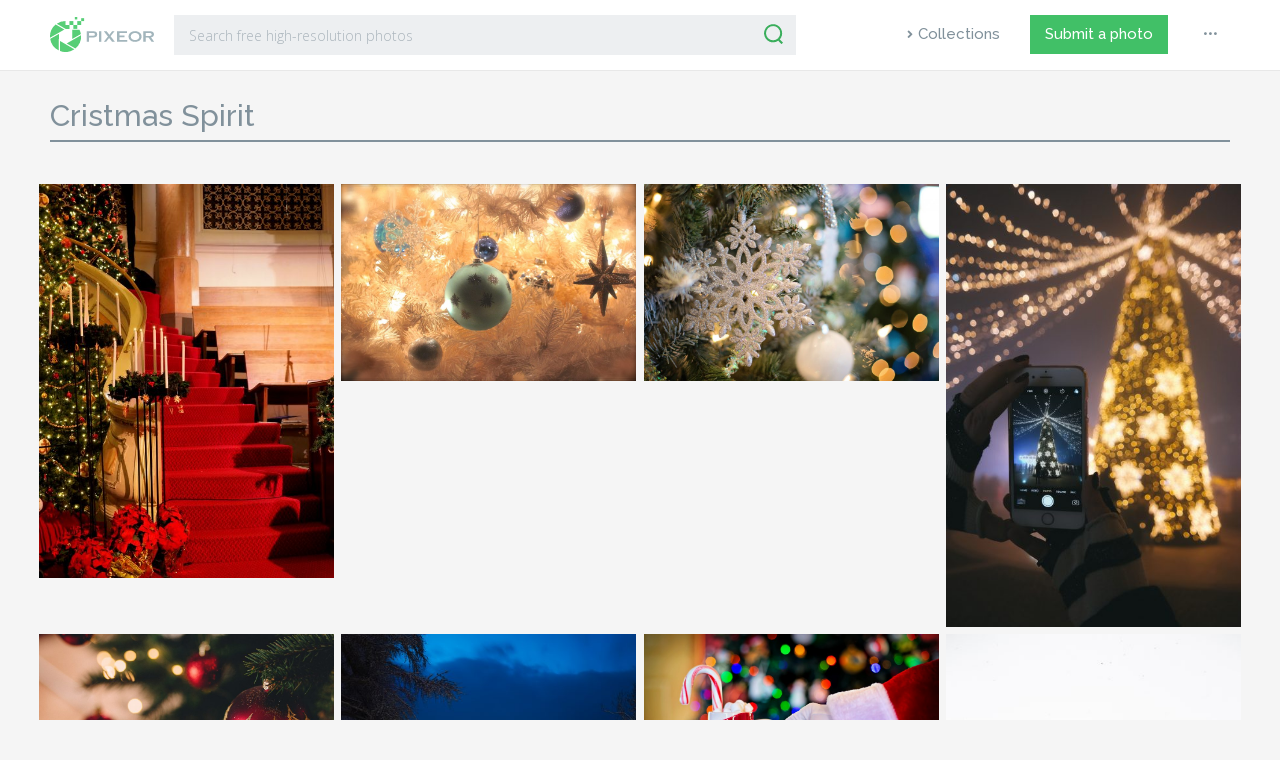

--- FILE ---
content_type: text/html; charset=UTF-8
request_url: https://www.pixeor.com/collections/cristmas-spirit/
body_size: 10101
content:
<!doctype html><html lang="en-US" prefix="og: http://ogp.me/ns#"><head><meta charset="UTF-8"><meta name="viewport" content="width=device-width, initial-scale=1"><link rel="profile" href="https://gmpg.org/xfn/11"><link rel="apple-touch-icon" sizes="57x57" href="https://www.pixeor.com/wp-content/themes/pixeor/images/favicon/apple-icon-57x57.png"><link rel="apple-touch-icon" sizes="60x60" href="https://www.pixeor.com/wp-content/themes/pixeor/images/favicon/apple-icon-60x60.png"><link rel="apple-touch-icon" sizes="72x72" href="https://www.pixeor.com/wp-content/themes/pixeor/images/favicon/apple-icon-72x72.png"><link rel="apple-touch-icon" sizes="76x76" href="https://www.pixeor.com/wp-content/themes/pixeor/images/favicon/apple-icon-76x76.png"><link rel="apple-touch-icon" sizes="114x114" href="https://www.pixeor.com/wp-content/themes/pixeor/images/favicon/apple-icon-114x114.png"><link rel="apple-touch-icon" sizes="120x120" href="https://www.pixeor.com/wp-content/themes/pixeor/images/favicon/apple-icon-120x120.png"><link rel="apple-touch-icon" sizes="144x144" href="https://www.pixeor.com/wp-content/themes/pixeor/images/favicon/apple-icon-144x144.png"><link rel="apple-touch-icon" sizes="152x152" href="https://www.pixeor.com/wp-content/themes/pixeor/images/favicon/apple-icon-152x152.png"><link rel="apple-touch-icon" sizes="180x180" href="https://www.pixeor.com/wp-content/themes/pixeor/images/favicon/apple-icon-180x180.png"><link rel="icon" type="image/png" sizes="192x192"  href="https://www.pixeor.com/wp-content/themes/pixeor/images/favicon/android-icon-192x192.png"><link rel="icon" type="image/png" sizes="32x32" href="https://www.pixeor.com/wp-content/themes/pixeor/images/favicon/favicon-32x32.png"><link rel="icon" type="image/png" sizes="96x96" href="https://www.pixeor.com/wp-content/themes/pixeor/images/favicon/favicon-96x96.png"><link rel="icon" type="image/png" sizes="16x16" href="https://www.pixeor.com/wp-content/themes/pixeor/images/favicon/favicon-16x16.png"><link rel="manifest" href="https://www.pixeor.com/wp-content/themes/pixeor/images/favicon/manifest.json"><meta name="msapplication-TileColor" content="#ffffff"><meta name="msapplication-TileImage" content="https://www.pixeor.com/wp-content/themes/pixeor/images/favicon/ms-icon-144x144.png"><meta name="theme-color" content="#ffffff"><link rel="shortcut icon" href="https://www.pixeor.com/wp-content/themes/pixeor/images/favicon/favicon.ico" type="image/x-icon"><link rel="icon" href="https://www.pixeor.com/wp-content/themes/pixeor/images/favicon/favicon.ico" type="image/x-icon"> <script async src="https://pagead2.googlesyndication.com/pagead/js/adsbygoogle.js?client=ca-pub-9607892818873520"
     crossorigin="anonymous"></script>    <script>(function(w,d,s,l,i){w[l]=w[l]||[];w[l].push({'gtm.start':
  new Date().getTime(),event:'gtm.js'});var f=d.getElementsByTagName(s)[0],
  j=d.createElement(s),dl=l!='dataLayer'?'&l='+l:'';j.async=true;j.src=
  'https://www.googletagmanager.com/gtm.js?id='+i+dl;f.parentNode.insertBefore(j,f);
  })(window,document,'script','dataLayer','GTM-NXCMVSM');</script>    <script async src="https://www.googletagmanager.com/gtag/js?id=G-VXSHGYLG19"></script> <script>window.dataLayer = window.dataLayer || [];
  function gtag(){dataLayer.push(arguments);}
  gtag('js', new Date());

  gtag('config', 'G-VXSHGYLG19');</script> <title>Cristmas Spirit | Pixeor – Large Collection of Inspirational Photos</title><meta name="description" content="Here you will find only selected high-quality photos collections from the best authors."/><link rel="canonical" href="https://www.pixeor.com/collections/cristmas-spirit/" /><link rel="next" href="https://www.pixeor.com/collections/cristmas-spirit/page/2/" /><meta property="og:locale" content="en_US" /><meta property="og:type" content="object" /><meta property="og:title" content="Cristmas Spirit | Pixeor – Large Collection of Inspirational Photos" /><meta property="og:description" content="Here you will find only selected high-quality photos collections from the best authors." /><meta property="og:url" content="https://www.pixeor.com/collections/cristmas-spirit/" /><meta property="og:site_name" content="Pixeor – Large Collection of Inspirational Photos" /><meta property="fb:app_id" content="1906200096329086" /><meta name="twitter:card" content="summary_large_image" /><meta name="twitter:description" content="Here you will find only selected high-quality photos collections from the best authors." /><meta name="twitter:title" content="Cristmas Spirit | Pixeor – Large Collection of Inspirational Photos" /><meta name="twitter:site" content="@pixeor" /> <script type='application/ld+json'>{"@context":"https:\/\/schema.org","@type":"Organization","url":"https:\/\/www.pixeor.com\/","sameAs":["https:\/\/www.facebook.com\/pixeor\/","https:\/\/www.pinterest.com\/pixeor\/pins\/","https:\/\/twitter.com\/pixeor"],"@id":"https:\/\/www.pixeor.com\/#organization","name":"Pixeor \u2013 Large Collection of Inspirational Photos","logo":""}</script> <link rel='dns-prefetch' href='//www.pixeor.com' /><link rel='dns-prefetch' href='//www.google.com' /><link rel='dns-prefetch' href='//stackpath.bootstrapcdn.com' /><link rel='dns-prefetch' href='//cdnjs.cloudflare.com' /><link rel='dns-prefetch' href='//unpkg.com' /><link rel='dns-prefetch' href='//fonts.googleapis.com' /><link rel="alternate" type="application/rss+xml" title="Pixeor – Large Collection of Inspirational Photos &raquo; Feed" href="https://www.pixeor.com/feed/" /><link rel="alternate" type="application/rss+xml" title="Pixeor – Large Collection of Inspirational Photos &raquo; Comments Feed" href="https://www.pixeor.com/comments/feed/" /><link rel="alternate" type="application/rss+xml" title="Pixeor – Large Collection of Inspirational Photos &raquo; Cristmas Spirit Collection Feed" href="https://www.pixeor.com/collections/cristmas-spirit/feed/" /><link rel='stylesheet' id='wp-block-library-css'  href='https://www.pixeor.com/wp-includes/css/dist/block-library/style.min.css'  media='all' /><link rel='stylesheet' id='contact-form-7-css'  href='https://www.pixeor.com/wp-content/plugins/contact-form-7/includes/css/styles.css'  media='all' /><link rel='stylesheet' id='photoswipe-lib-css'  href='https://www.pixeor.com/wp-content/plugins/photo-swipe/lib/photoswipe.css'  media='all' /><link rel='stylesheet' id='photoswipe-default-skin-css'  href='https://www.pixeor.com/wp-content/plugins/photo-swipe/lib/default-skin/default-skin.css'  media='all' /><link rel='stylesheet' id='easy-social-share-buttons-css'  href='https://www.pixeor.com/wp-content/plugins/easy-social-share-buttons/assets/css/dark-retina/easy-social-share-buttons.min.css'  media='all' /><link rel='stylesheet' id='essb-cct-style-css'  href='https://www.pixeor.com/wp-content/plugins/easy-social-share-buttons/lib/modules/click-to-tweet/assets/css/styles.css'  media='all' /><link rel='stylesheet' id='pixeor-library-css'  href='https://www.pixeor.com/wp-content/themes/pixeor/css/library.min.css'  media='all' /><link rel='stylesheet' id='pixeor-style-css'  href='https://www.pixeor.com/wp-content/themes/pixeor/css/style.css?version=1.4&#038;ver=5.4.18'  media='all' /><link rel='stylesheet' id='google-css'  href='https://fonts.googleapis.com/css?family=Open+Sans:300,300i,400|Raleway:400,500,600'  media='all' /> <script  src='https://www.pixeor.com/wp-includes/js/jquery/jquery.js'></script> <script  src='https://www.pixeor.com/wp-includes/js/jquery/jquery-migrate.min.js'></script> <script  src='https://www.pixeor.com/wp-content/plugins/photo-swipe/lib/photoswipe.min.js'></script> <script  src='https://www.pixeor.com/wp-content/plugins/photo-swipe/lib/photoswipe-ui-default.min.js'></script> <script  src='https://www.pixeor.com/wp-content/plugins/photo-swipe/js/photoswipe.js'></script> <script type='text/javascript'>var simpleLikes = {"ajaxurl":"https:\/\/www.pixeor.com\/wp-admin\/admin-ajax.php","like":"Like","unlike":"Unlike"};</script> <script  src='https://www.pixeor.com/wp-content/themes/pixeor/js/simple-likes-public.js'></script> <link rel='https://api.w.org/' href='https://www.pixeor.com/wp-json/' /><link rel="EditURI" type="application/rsd+xml" title="RSD" href="https://www.pixeor.com/xmlrpc.php?rsd" /><link rel="wlwmanifest" type="application/wlwmanifest+xml" href="https://www.pixeor.com/wp-includes/wlwmanifest.xml" /><meta name="generator" content="WordPress 5.4.18" /> <script type="text/javascript">var essb_settings = {"ajax_url":"https:\/\/www.pixeor.com\/wp-admin\/admin-ajax.php","essb3_nonce":"db789320d0","essb3_plugin_url":"https:\/\/www.pixeor.com\/wp-content\/plugins\/easy-social-share-buttons","essb3_facebook_total":false,"essb3_admin_ajax":false,"essb3_internal_counter":false,"essb3_stats":true,"essb3_ga":false,"essb3_ga_mode":"simple","essb3_counter_button_min":0,"essb3_counter_total_min":0,"blog_url":"https:\/\/www.pixeor.com\/","ajax_type":"wp","essb3_postfloat_stay":false,"essb3_no_counter_mailprint":false,"essb3_single_ajax":false,"twitter_counter":"api","post_id":7152};</script></head><body> <noscript><iframe src="https://www.googletagmanager.com/ns.html?id=GTM-NXCMVSM"
 height="0" width="0" style="display:none;visibility:hidden"></iframe></noscript><header id="header"><div class="container-fluid"><div class="row"><div class="col-xl-8 col-lg-8 col-md-9"><div class="header-search"><div class="logo"> <a href="/"><img src="https://www.pixeor.com/wp-content/themes/pixeor/images/pixeor-logo.svg" alt="Pixeor"></a></div><div class="widget-area"><div id="search"><form role="search" method="get" id="searchform" action="https://www.pixeor.com/" ><div class="input-group mb-3"> <input type="text" class="form-control" placeholder="Search free high-resolution photos" aria-label="Search" value="" name="s" id="s"><div class="input-group-append"> <button class="btn-serach" type="submit" id="searchsubmit"><img src="https://www.pixeor.com/wp-content/themes/pixeor/images/icons/search-icon.svg" alt=""></button></div></div></form></div></div></div></div><div class="col-xl-4 col-lg-4 col-md-3"><div class="main-menu"><nav class="navbar navbar-expand-lg navbar-light"> <button class="navbar-toggler" type="button" data-toggle="collapse" data-target="#navbarSupportedContent" aria-controls="navbarSupportedContent" aria-expanded="false" aria-label="Toggle navigation"> <span class="navbar-toggler-icon"></span> </button><div class="collapse navbar-collapse" id="navbarSupportedContent"><div id="bs-example-navbar-collapse-1" class="menu-primary-menu-container"><ul id="menu-primary-menu" class="navbar-nav mr-auto"><li itemscope="itemscope" itemtype="https://www.schema.org/SiteNavigationElement" id="menu-item-1876" class="explore menu-item menu-item-type-post_type menu-item-object-page menu-item-1876 nav-item"><a title="Collections" href="https://www.pixeor.com/collections/" class="nav-link">Collections</a></li><li itemscope="itemscope" itemtype="https://www.schema.org/SiteNavigationElement" id="menu-item-1901" class="submit--photo menu-item menu-item-type-post_type menu-item-object-page menu-item-1901 nav-item"><a title="Submit a photo" href="https://www.pixeor.com/submit-a-photo/" class="nav-link">Submit a photo</a></li><li itemscope="itemscope" itemtype="https://www.schema.org/SiteNavigationElement" id="menu-item-1903" class="dot--more menu-item menu-item-type-custom menu-item-object-custom menu-item-has-children dropdown menu-item-1903 nav-item"><a title="Menu" data-toggle="dropdown" aria-haspopup="true" aria-expanded="false" class="nav-link" id="menu-item-dropdown-1903">•••</a><ul class="dropdown-menu" aria-labelledby="menu-item-dropdown-1903" role="menu"><li itemscope="itemscope" itemtype="https://www.schema.org/SiteNavigationElement" id="menu-item-1905" class="menu-item menu-item-type-post_type menu-item-object-page menu-item-1905 nav-item"><a title="About" href="https://www.pixeor.com/about/" class="dropdown-item">About</a></li><li itemscope="itemscope" itemtype="https://www.schema.org/SiteNavigationElement" id="menu-item-1950" class="menu-item menu-item-type-post_type menu-item-object-page menu-item-1950 nav-item"><a title="License" href="https://www.pixeor.com/license/" class="dropdown-item">License</a></li><li itemscope="itemscope" itemtype="https://www.schema.org/SiteNavigationElement" id="menu-item-1906" class="menu-item menu-item-type-post_type menu-item-object-page menu-item-privacy-policy menu-item-1906 nav-item"><a title="Privacy Policy" href="https://www.pixeor.com/privacy-policy/" class="dropdown-item">Privacy Policy</a></li><li itemscope="itemscope" itemtype="https://www.schema.org/SiteNavigationElement" id="menu-item-1907" class="menu-item menu-item-type-post_type menu-item-object-page menu-item-1907 nav-item"><a title="Terms of Use" href="https://www.pixeor.com/terms-of-use/" class="dropdown-item">Terms of Use</a></li><li itemscope="itemscope" itemtype="https://www.schema.org/SiteNavigationElement" id="menu-item-1908" class="menu-item menu-item-type-post_type menu-item-object-page menu-item-1908 nav-item"><a title="Contact Us" href="https://www.pixeor.com/contact-us/" class="dropdown-item">Contact Us</a></li></ul></li></ul></div></div></nav></div></div></div></div></header><div class="pad100"><div class="container-fluid"><div class="row"><div class="col-lg-12"><main id="main" class="site-main"><div class="page-header"><h1 class="page-title">Cristmas Spirit</h1><hr></div> <br><div id="grid"><div class="row"><div class="item"><article class="art-grid"><div class="article-block"><div class="img-thumb"> <a href="https://www.pixeor.com/benches-beside-stairs-in-a-room-decorated-for-christmas/"><img width="510" height="680" src="https://cdn.pixeor.com/photo/2020/01/benches-beside-stairs-in-a-room-decorated-for-christmas-510x680.jpg" class="attachment-medium size-medium wp-post-image" alt="Benches beside stairs in a room decorated for Christmas" srcset="https://cdn.pixeor.com/photo/2020/01/benches-beside-stairs-in-a-room-decorated-for-christmas-510x680.jpg 510w, https://cdn.pixeor.com/photo/2020/01/benches-beside-stairs-in-a-room-decorated-for-christmas-263x350.jpg 263w, https://cdn.pixeor.com/photo/2020/01/benches-beside-stairs-in-a-room-decorated-for-christmas-768x1024.jpg 768w, https://cdn.pixeor.com/photo/2020/01/benches-beside-stairs-in-a-room-decorated-for-christmas-1152x1536.jpg 1152w, https://cdn.pixeor.com/photo/2020/01/benches-beside-stairs-in-a-room-decorated-for-christmas-1536x2048.jpg 1536w" sizes="(max-width: 510px) 100vw, 510px" /></a> <a href="https://www.pixeor.com/benches-beside-stairs-in-a-room-decorated-for-christmas/"><span class="thumbnail-overlay"></span></a><div class="name-panel"><div class="thumbnail-name"><div class="photographer-photo" style="background: #52073C
;"> <span class="firstletter">B</span></div><div class="photographer-name"><span><a href="https://www.pixeor.com/photographer/blue-ox-studio/" rel="tag">Blue Ox Studio</a></span></div></div></div><div class="info-panel"><div class="thumbnail-views"> <a href="https://www.pixeor.com/benches-beside-stairs-in-a-room-decorated-for-christmas/"><svg version="1.1" xmlns="http://www.w3.org/2000/svg" xmlns:xlink="http://www.w3.org/1999/xlink" x="0px" y="0px" viewBox="-1 -1 24 17" xml:space="preserve"><path d="M11.1,0C3.7,0,0.2,7.1,0.1,7.4c0,0,0,0.1,0,0.2c0,0,0,0.1,0,0.1c0,0,0,0.1,0,0.1c0,0.1,0,0.1,0,0.2c0.2,0.3,3.6,7.4,11,7.4s10.9-7,11.1-7.4c0,0,0-0.1,0-0.2c0-0.1,0.1-0.1,0.1-0.2c0,0,0-0.1,0-0.1c0,0,0-0.1,0-0.2C22,7.1,18.5,0,11.1,0zM16,7.8c0,2.8-2.3,5-5,4.9s-5-2.3-4.9-5c0-2.8,2.3-5,5-4.9C13.8,2.8,16.1,5.1,16,7.8C16,7.8,16,7.8,16,7.8z"/></svg><p class="count"> 1.19K                        &nbsp;&nbsp;</p></a></div><div class="thumbnail-likes"> <a href="https://www.pixeor.com/benches-beside-stairs-in-a-room-decorated-for-christmas/" class="like"><svg version="1.1" xmlns="http://www.w3.org/2000/svg" xmlns:xlink="http://www.w3.org/1999/xlink" x="0px" y="0px" viewBox="-1 -1 24 19" xml:space="preserve"><path d="M15.4,0c-1.7,0-3.4,0.7-4.6,2C9.6,0.7,8,0,6.3,0C5.1,0,4,0.3,3,0.9C0.1,2.8-0.9,6.6,0.9,9.6c0.8,1.3,3.8,3.6,6.7,5.6c1,0.7,2.1,1.5,3,2.1c0.1,0.1,0.3,0.1,0.4,0c0.9-0.6,2-1.3,3-2.1c2.9-2,5.9-4.3,6.7-5.6c1.8-2.9,0.9-6.8-2-8.6C17.7,0.3,16.6,0,15.4,0z"/></svg><p class="count">2</p></a></div></div></div></div></article></div><div class="item"><article class="art-grid"><div class="article-block"><div class="img-thumb"> <a href="https://www.pixeor.com/assorted-color-baubles-hanging-on-a-christmas-tree/"><img width="980" height="653" src="https://cdn.pixeor.com/photo/2020/01/assorted-color-baubles-hanging-on-a-christmas-tree-980x653.jpg" class="attachment-medium size-medium wp-post-image" alt="Assorted-color baubles hanging on a Christmas tree" srcset="https://cdn.pixeor.com/photo/2020/01/assorted-color-baubles-hanging-on-a-christmas-tree-980x653.jpg 980w, https://cdn.pixeor.com/photo/2020/01/assorted-color-baubles-hanging-on-a-christmas-tree-350x233.jpg 350w, https://cdn.pixeor.com/photo/2020/01/assorted-color-baubles-hanging-on-a-christmas-tree-768x512.jpg 768w, https://cdn.pixeor.com/photo/2020/01/assorted-color-baubles-hanging-on-a-christmas-tree-1536x1024.jpg 1536w, https://cdn.pixeor.com/photo/2020/01/assorted-color-baubles-hanging-on-a-christmas-tree-2048x1365.jpg 2048w" sizes="(max-width: 980px) 100vw, 980px" /></a> <a href="https://www.pixeor.com/assorted-color-baubles-hanging-on-a-christmas-tree/"><span class="thumbnail-overlay"></span></a><div class="name-panel"><div class="thumbnail-name"><div class="photographer-photo" style="background: #DE663A
;"> <span class="firstletter">S</span></div><div class="photographer-name"><span><a href="https://www.pixeor.com/photographer/snapwire/" rel="tag">Snapwire</a></span></div></div></div><div class="info-panel"><div class="thumbnail-views"> <a href="https://www.pixeor.com/assorted-color-baubles-hanging-on-a-christmas-tree/"><svg version="1.1" xmlns="http://www.w3.org/2000/svg" xmlns:xlink="http://www.w3.org/1999/xlink" x="0px" y="0px" viewBox="-1 -1 24 17" xml:space="preserve"><path d="M11.1,0C3.7,0,0.2,7.1,0.1,7.4c0,0,0,0.1,0,0.2c0,0,0,0.1,0,0.1c0,0,0,0.1,0,0.1c0,0.1,0,0.1,0,0.2c0.2,0.3,3.6,7.4,11,7.4s10.9-7,11.1-7.4c0,0,0-0.1,0-0.2c0-0.1,0.1-0.1,0.1-0.2c0,0,0-0.1,0-0.1c0,0,0-0.1,0-0.2C22,7.1,18.5,0,11.1,0zM16,7.8c0,2.8-2.3,5-5,4.9s-5-2.3-4.9-5c0-2.8,2.3-5,5-4.9C13.8,2.8,16.1,5.1,16,7.8C16,7.8,16,7.8,16,7.8z"/></svg><p class="count"> 959                        &nbsp;&nbsp;</p></a></div><div class="thumbnail-likes"> <a href="https://www.pixeor.com/assorted-color-baubles-hanging-on-a-christmas-tree/" class="like"><svg version="1.1" xmlns="http://www.w3.org/2000/svg" xmlns:xlink="http://www.w3.org/1999/xlink" x="0px" y="0px" viewBox="-1 -1 24 19" xml:space="preserve"><path d="M15.4,0c-1.7,0-3.4,0.7-4.6,2C9.6,0.7,8,0,6.3,0C5.1,0,4,0.3,3,0.9C0.1,2.8-0.9,6.6,0.9,9.6c0.8,1.3,3.8,3.6,6.7,5.6c1,0.7,2.1,1.5,3,2.1c0.1,0.1,0.3,0.1,0.4,0c0.9-0.6,2-1.3,3-2.1c2.9-2,5.9-4.3,6.7-5.6c1.8-2.9,0.9-6.8-2-8.6C17.7,0.3,16.6,0,15.4,0z"/></svg><p class="count">2</p></a></div></div></div></div></article></div><div class="item"><article class="art-grid"><div class="article-block"><div class="img-thumb"> <a href="https://www.pixeor.com/selective-focus-photography-of-a-white-snowflake-decor/"><img width="980" height="653" src="https://cdn.pixeor.com/photo/2019/12/selective-focus-photography-of-a-white-snowflake-decor-980x653.jpg" class="attachment-medium size-medium wp-post-image" alt="" srcset="https://cdn.pixeor.com/photo/2019/12/selective-focus-photography-of-a-white-snowflake-decor-980x653.jpg 980w, https://cdn.pixeor.com/photo/2019/12/selective-focus-photography-of-a-white-snowflake-decor-350x233.jpg 350w, https://cdn.pixeor.com/photo/2019/12/selective-focus-photography-of-a-white-snowflake-decor-768x512.jpg 768w, https://cdn.pixeor.com/photo/2019/12/selective-focus-photography-of-a-white-snowflake-decor-1536x1024.jpg 1536w, https://cdn.pixeor.com/photo/2019/12/selective-focus-photography-of-a-white-snowflake-decor-2048x1365.jpg 2048w" sizes="(max-width: 980px) 100vw, 980px" /></a> <a href="https://www.pixeor.com/selective-focus-photography-of-a-white-snowflake-decor/"><span class="thumbnail-overlay"></span></a><div class="name-panel"><div class="thumbnail-name"><div class="photographer-photo" style="background: #0508FF
;"> <span class="firstletter">P</span></div><div class="photographer-name"><span><a href="https://www.pixeor.com/photographer/pixabay/" rel="tag">Pixabay</a></span></div></div></div><div class="info-panel"><div class="thumbnail-views"> <a href="https://www.pixeor.com/selective-focus-photography-of-a-white-snowflake-decor/"><svg version="1.1" xmlns="http://www.w3.org/2000/svg" xmlns:xlink="http://www.w3.org/1999/xlink" x="0px" y="0px" viewBox="-1 -1 24 17" xml:space="preserve"><path d="M11.1,0C3.7,0,0.2,7.1,0.1,7.4c0,0,0,0.1,0,0.2c0,0,0,0.1,0,0.1c0,0,0,0.1,0,0.1c0,0.1,0,0.1,0,0.2c0.2,0.3,3.6,7.4,11,7.4s10.9-7,11.1-7.4c0,0,0-0.1,0-0.2c0-0.1,0.1-0.1,0.1-0.2c0,0,0-0.1,0-0.1c0,0,0-0.1,0-0.2C22,7.1,18.5,0,11.1,0zM16,7.8c0,2.8-2.3,5-5,4.9s-5-2.3-4.9-5c0-2.8,2.3-5,5-4.9C13.8,2.8,16.1,5.1,16,7.8C16,7.8,16,7.8,16,7.8z"/></svg><p class="count"> 1.19K                        &nbsp;&nbsp;</p></a></div><div class="thumbnail-likes"> <a href="https://www.pixeor.com/selective-focus-photography-of-a-white-snowflake-decor/" class="like"><svg version="1.1" xmlns="http://www.w3.org/2000/svg" xmlns:xlink="http://www.w3.org/1999/xlink" x="0px" y="0px" viewBox="-1 -1 24 19" xml:space="preserve"><path d="M15.4,0c-1.7,0-3.4,0.7-4.6,2C9.6,0.7,8,0,6.3,0C5.1,0,4,0.3,3,0.9C0.1,2.8-0.9,6.6,0.9,9.6c0.8,1.3,3.8,3.6,6.7,5.6c1,0.7,2.1,1.5,3,2.1c0.1,0.1,0.3,0.1,0.4,0c0.9-0.6,2-1.3,3-2.1c2.9-2,5.9-4.3,6.7-5.6c1.8-2.9,0.9-6.8-2-8.6C17.7,0.3,16.6,0,15.4,0z"/></svg><p class="count">3</p></a></div></div></div></div></article></div><div class="item"><article class="art-grid"><div class="article-block"><div class="img-thumb"> <a href="https://www.pixeor.com/a-person-taking-a-picture-of-an-illuminated-christmas-tree/"><img width="453" height="680" src="https://cdn.pixeor.com/photo/2019/12/a-person-taking-a-picture-of-an-illuminated-christmas-tree-453x680.jpg" class="attachment-medium size-medium wp-post-image" alt="A person taking a picture of an illuminated Christmas tree" srcset="https://cdn.pixeor.com/photo/2019/12/a-person-taking-a-picture-of-an-illuminated-christmas-tree-453x680.jpg 453w, https://cdn.pixeor.com/photo/2019/12/a-person-taking-a-picture-of-an-illuminated-christmas-tree-233x350.jpg 233w, https://cdn.pixeor.com/photo/2019/12/a-person-taking-a-picture-of-an-illuminated-christmas-tree-768x1152.jpg 768w, https://cdn.pixeor.com/photo/2019/12/a-person-taking-a-picture-of-an-illuminated-christmas-tree-1024x1536.jpg 1024w, https://cdn.pixeor.com/photo/2019/12/a-person-taking-a-picture-of-an-illuminated-christmas-tree-1365x2048.jpg 1365w" sizes="(max-width: 453px) 100vw, 453px" /></a> <a href="https://www.pixeor.com/a-person-taking-a-picture-of-an-illuminated-christmas-tree/"><span class="thumbnail-overlay"></span></a><div class="name-panel"><div class="thumbnail-name"><div class="photographer-photo" style="background: #438CB0
;"> <span class="firstletter">B</span></div><div class="photographer-name"><span><a href="https://www.pixeor.com/photographer/brigitte-tohm/" rel="tag">Brigitte Tohm</a></span></div></div></div><div class="info-panel"><div class="thumbnail-views"> <a href="https://www.pixeor.com/a-person-taking-a-picture-of-an-illuminated-christmas-tree/"><svg version="1.1" xmlns="http://www.w3.org/2000/svg" xmlns:xlink="http://www.w3.org/1999/xlink" x="0px" y="0px" viewBox="-1 -1 24 17" xml:space="preserve"><path d="M11.1,0C3.7,0,0.2,7.1,0.1,7.4c0,0,0,0.1,0,0.2c0,0,0,0.1,0,0.1c0,0,0,0.1,0,0.1c0,0.1,0,0.1,0,0.2c0.2,0.3,3.6,7.4,11,7.4s10.9-7,11.1-7.4c0,0,0-0.1,0-0.2c0-0.1,0.1-0.1,0.1-0.2c0,0,0-0.1,0-0.1c0,0,0-0.1,0-0.2C22,7.1,18.5,0,11.1,0zM16,7.8c0,2.8-2.3,5-5,4.9s-5-2.3-4.9-5c0-2.8,2.3-5,5-4.9C13.8,2.8,16.1,5.1,16,7.8C16,7.8,16,7.8,16,7.8z"/></svg><p class="count"> 1.79K                        &nbsp;&nbsp;</p></a></div><div class="thumbnail-likes"> <a href="https://www.pixeor.com/a-person-taking-a-picture-of-an-illuminated-christmas-tree/" class="like"><svg version="1.1" xmlns="http://www.w3.org/2000/svg" xmlns:xlink="http://www.w3.org/1999/xlink" x="0px" y="0px" viewBox="-1 -1 24 19" xml:space="preserve"><path d="M15.4,0c-1.7,0-3.4,0.7-4.6,2C9.6,0.7,8,0,6.3,0C5.1,0,4,0.3,3,0.9C0.1,2.8-0.9,6.6,0.9,9.6c0.8,1.3,3.8,3.6,6.7,5.6c1,0.7,2.1,1.5,3,2.1c0.1,0.1,0.3,0.1,0.4,0c0.9-0.6,2-1.3,3-2.1c2.9-2,5.9-4.3,6.7-5.6c1.8-2.9,0.9-6.8-2-8.6C17.7,0.3,16.6,0,15.4,0z"/></svg><p class="count">2</p></a></div></div></div></div></article></div><div class="item"><article class="art-grid"><div class="article-block"><div class="img-thumb"> <a href="https://www.pixeor.com/a-christmas-tree-with-red-baubles/"><img width="980" height="653" src="https://cdn.pixeor.com/photo/2019/12/a-christmas-tree-with-red-baubles-980x653.jpg" class="attachment-medium size-medium wp-post-image" alt="A Christmas tree with red baubles" srcset="https://cdn.pixeor.com/photo/2019/12/a-christmas-tree-with-red-baubles-980x653.jpg 980w, https://cdn.pixeor.com/photo/2019/12/a-christmas-tree-with-red-baubles-350x233.jpg 350w, https://cdn.pixeor.com/photo/2019/12/a-christmas-tree-with-red-baubles-768x512.jpg 768w, https://cdn.pixeor.com/photo/2019/12/a-christmas-tree-with-red-baubles-1536x1024.jpg 1536w, https://cdn.pixeor.com/photo/2019/12/a-christmas-tree-with-red-baubles-2048x1365.jpg 2048w" sizes="(max-width: 980px) 100vw, 980px" /></a> <a href="https://www.pixeor.com/a-christmas-tree-with-red-baubles/"><span class="thumbnail-overlay"></span></a><div class="name-panel"><div class="thumbnail-name"><div class="photographer-photo" style="background: #4AE447
;"> <span class="firstletter">f</span></div><div class="photographer-name"><span><a href="https://www.pixeor.com/photographer/freestocks-org/" rel="tag">freestocks.org</a></span></div></div></div><div class="info-panel"><div class="thumbnail-views"> <a href="https://www.pixeor.com/a-christmas-tree-with-red-baubles/"><svg version="1.1" xmlns="http://www.w3.org/2000/svg" xmlns:xlink="http://www.w3.org/1999/xlink" x="0px" y="0px" viewBox="-1 -1 24 17" xml:space="preserve"><path d="M11.1,0C3.7,0,0.2,7.1,0.1,7.4c0,0,0,0.1,0,0.2c0,0,0,0.1,0,0.1c0,0,0,0.1,0,0.1c0,0.1,0,0.1,0,0.2c0.2,0.3,3.6,7.4,11,7.4s10.9-7,11.1-7.4c0,0,0-0.1,0-0.2c0-0.1,0.1-0.1,0.1-0.2c0,0,0-0.1,0-0.1c0,0,0-0.1,0-0.2C22,7.1,18.5,0,11.1,0zM16,7.8c0,2.8-2.3,5-5,4.9s-5-2.3-4.9-5c0-2.8,2.3-5,5-4.9C13.8,2.8,16.1,5.1,16,7.8C16,7.8,16,7.8,16,7.8z"/></svg><p class="count"> 1.33K                        &nbsp;&nbsp;</p></a></div><div class="thumbnail-likes"> <a href="https://www.pixeor.com/a-christmas-tree-with-red-baubles/" class="like"><svg version="1.1" xmlns="http://www.w3.org/2000/svg" xmlns:xlink="http://www.w3.org/1999/xlink" x="0px" y="0px" viewBox="-1 -1 24 19" xml:space="preserve"><path d="M15.4,0c-1.7,0-3.4,0.7-4.6,2C9.6,0.7,8,0,6.3,0C5.1,0,4,0.3,3,0.9C0.1,2.8-0.9,6.6,0.9,9.6c0.8,1.3,3.8,3.6,6.7,5.6c1,0.7,2.1,1.5,3,2.1c0.1,0.1,0.3,0.1,0.4,0c0.9-0.6,2-1.3,3-2.1c2.9-2,5.9-4.3,6.7-5.6c1.8-2.9,0.9-6.8-2-8.6C17.7,0.3,16.6,0,15.4,0z"/></svg><p class="count">2</p></a></div></div></div></div></article></div><div class="item"><article class="art-grid"><div class="article-block"><div class="img-thumb"> <a href="https://www.pixeor.com/a-person-holding-a-flashlight-in-the-road/"><img width="544" height="680" src="https://cdn.pixeor.com/photo/2019/11/a-person-holding-a-flashlight-in-the-road-544x680.jpg" class="attachment-medium size-medium wp-post-image" alt="A person holding a flashlight in the road" srcset="https://cdn.pixeor.com/photo/2019/11/a-person-holding-a-flashlight-in-the-road-544x680.jpg 544w, https://cdn.pixeor.com/photo/2019/11/a-person-holding-a-flashlight-in-the-road-280x350.jpg 280w, https://cdn.pixeor.com/photo/2019/11/a-person-holding-a-flashlight-in-the-road-768x960.jpg 768w" sizes="(max-width: 544px) 100vw, 544px" /></a> <a href="https://www.pixeor.com/a-person-holding-a-flashlight-in-the-road/"><span class="thumbnail-overlay"></span></a><div class="name-panel"><div class="thumbnail-name"><div class="photographer-photo" style="background: #E37CD2
;"> <span class="firstletter">S</span></div><div class="photographer-name"><span><a href="https://www.pixeor.com/photographer/simon-migaj/" rel="tag">Simon Migaj</a></span></div></div></div><div class="info-panel"><div class="thumbnail-views"> <a href="https://www.pixeor.com/a-person-holding-a-flashlight-in-the-road/"><svg version="1.1" xmlns="http://www.w3.org/2000/svg" xmlns:xlink="http://www.w3.org/1999/xlink" x="0px" y="0px" viewBox="-1 -1 24 17" xml:space="preserve"><path d="M11.1,0C3.7,0,0.2,7.1,0.1,7.4c0,0,0,0.1,0,0.2c0,0,0,0.1,0,0.1c0,0,0,0.1,0,0.1c0,0.1,0,0.1,0,0.2c0.2,0.3,3.6,7.4,11,7.4s10.9-7,11.1-7.4c0,0,0-0.1,0-0.2c0-0.1,0.1-0.1,0.1-0.2c0,0,0-0.1,0-0.1c0,0,0-0.1,0-0.2C22,7.1,18.5,0,11.1,0zM16,7.8c0,2.8-2.3,5-5,4.9s-5-2.3-4.9-5c0-2.8,2.3-5,5-4.9C13.8,2.8,16.1,5.1,16,7.8C16,7.8,16,7.8,16,7.8z"/></svg><p class="count"> 1.48K                        &nbsp;&nbsp;</p></a></div><div class="thumbnail-likes"> <a href="https://www.pixeor.com/a-person-holding-a-flashlight-in-the-road/" class="like"><svg version="1.1" xmlns="http://www.w3.org/2000/svg" xmlns:xlink="http://www.w3.org/1999/xlink" x="0px" y="0px" viewBox="-1 -1 24 19" xml:space="preserve"><path d="M15.4,0c-1.7,0-3.4,0.7-4.6,2C9.6,0.7,8,0,6.3,0C5.1,0,4,0.3,3,0.9C0.1,2.8-0.9,6.6,0.9,9.6c0.8,1.3,3.8,3.6,6.7,5.6c1,0.7,2.1,1.5,3,2.1c0.1,0.1,0.3,0.1,0.4,0c0.9-0.6,2-1.3,3-2.1c2.9-2,5.9-4.3,6.7-5.6c1.8-2.9,0.9-6.8-2-8.6C17.7,0.3,16.6,0,15.4,0z"/></svg><p class="count">2</p></a></div></div></div></div></article></div><div class="item"><article class="art-grid"><div class="article-block"><div class="img-thumb"> <a href="https://www.pixeor.com/a-person-in-white-gloves-and-a-red-coat-holding-a-cookie-flower/"><img width="980" height="653" src="https://cdn.pixeor.com/photo/2019/11/a-person-in-white-gloves-and-a-red-coat-holding-a-cookie-flower-980x653.jpg" class="attachment-medium size-medium wp-post-image" alt="A person in white gloves and a red coat holding a cookie flower" srcset="https://cdn.pixeor.com/photo/2019/11/a-person-in-white-gloves-and-a-red-coat-holding-a-cookie-flower-980x653.jpg 980w, https://cdn.pixeor.com/photo/2019/11/a-person-in-white-gloves-and-a-red-coat-holding-a-cookie-flower-350x233.jpg 350w, https://cdn.pixeor.com/photo/2019/11/a-person-in-white-gloves-and-a-red-coat-holding-a-cookie-flower-768x512.jpg 768w" sizes="(max-width: 980px) 100vw, 980px" /></a> <a href="https://www.pixeor.com/a-person-in-white-gloves-and-a-red-coat-holding-a-cookie-flower/"><span class="thumbnail-overlay"></span></a><div class="name-panel"><div class="thumbnail-name"><div class="photographer-photo" style="background: #BA47B0
;"> <span class="firstletter">P</span></div><div class="photographer-name"><span><a href="https://www.pixeor.com/photographer/pixabay/" rel="tag">Pixabay</a></span></div></div></div><div class="info-panel"><div class="thumbnail-views"> <a href="https://www.pixeor.com/a-person-in-white-gloves-and-a-red-coat-holding-a-cookie-flower/"><svg version="1.1" xmlns="http://www.w3.org/2000/svg" xmlns:xlink="http://www.w3.org/1999/xlink" x="0px" y="0px" viewBox="-1 -1 24 17" xml:space="preserve"><path d="M11.1,0C3.7,0,0.2,7.1,0.1,7.4c0,0,0,0.1,0,0.2c0,0,0,0.1,0,0.1c0,0,0,0.1,0,0.1c0,0.1,0,0.1,0,0.2c0.2,0.3,3.6,7.4,11,7.4s10.9-7,11.1-7.4c0,0,0-0.1,0-0.2c0-0.1,0.1-0.1,0.1-0.2c0,0,0-0.1,0-0.1c0,0,0-0.1,0-0.2C22,7.1,18.5,0,11.1,0zM16,7.8c0,2.8-2.3,5-5,4.9s-5-2.3-4.9-5c0-2.8,2.3-5,5-4.9C13.8,2.8,16.1,5.1,16,7.8C16,7.8,16,7.8,16,7.8z"/></svg><p class="count"> 1.80K                        &nbsp;&nbsp;</p></a></div><div class="thumbnail-likes"> <a href="https://www.pixeor.com/a-person-in-white-gloves-and-a-red-coat-holding-a-cookie-flower/" class="like"><svg version="1.1" xmlns="http://www.w3.org/2000/svg" xmlns:xlink="http://www.w3.org/1999/xlink" x="0px" y="0px" viewBox="-1 -1 24 19" xml:space="preserve"><path d="M15.4,0c-1.7,0-3.4,0.7-4.6,2C9.6,0.7,8,0,6.3,0C5.1,0,4,0.3,3,0.9C0.1,2.8-0.9,6.6,0.9,9.6c0.8,1.3,3.8,3.6,6.7,5.6c1,0.7,2.1,1.5,3,2.1c0.1,0.1,0.3,0.1,0.4,0c0.9-0.6,2-1.3,3-2.1c2.9-2,5.9-4.3,6.7-5.6c1.8-2.9,0.9-6.8-2-8.6C17.7,0.3,16.6,0,15.4,0z"/></svg><p class="count">4</p></a></div></div></div></div></article></div><div class="item"><article class="art-grid"><div class="article-block"><div class="img-thumb"> <a href="https://www.pixeor.com/a-gray-notebook-tied-with-a-red-ribbon-beside-a-tealight-candle/"><img width="453" height="680" src="https://cdn.pixeor.com/photo/2019/11/a-gray-notebook-tied-with-a-red-ribbon-beside-a-tealight-candle-453x680.jpg" class="attachment-medium size-medium wp-post-image" alt="" srcset="https://cdn.pixeor.com/photo/2019/11/a-gray-notebook-tied-with-a-red-ribbon-beside-a-tealight-candle-453x680.jpg 453w, https://cdn.pixeor.com/photo/2019/11/a-gray-notebook-tied-with-a-red-ribbon-beside-a-tealight-candle-233x350.jpg 233w, https://cdn.pixeor.com/photo/2019/11/a-gray-notebook-tied-with-a-red-ribbon-beside-a-tealight-candle-768x1152.jpg 768w" sizes="(max-width: 453px) 100vw, 453px" /></a> <a href="https://www.pixeor.com/a-gray-notebook-tied-with-a-red-ribbon-beside-a-tealight-candle/"><span class="thumbnail-overlay"></span></a><div class="name-panel"><div class="thumbnail-name"><div class="photographer-photo" style="background: #FFB7FE
;"> <span class="firstletter">D</span></div><div class="photographer-name"><span><a href="https://www.pixeor.com/photographer/daria-shevtsova/" rel="tag">Daria Shevtsova</a></span></div></div></div><div class="info-panel"><div class="thumbnail-views"> <a href="https://www.pixeor.com/a-gray-notebook-tied-with-a-red-ribbon-beside-a-tealight-candle/"><svg version="1.1" xmlns="http://www.w3.org/2000/svg" xmlns:xlink="http://www.w3.org/1999/xlink" x="0px" y="0px" viewBox="-1 -1 24 17" xml:space="preserve"><path d="M11.1,0C3.7,0,0.2,7.1,0.1,7.4c0,0,0,0.1,0,0.2c0,0,0,0.1,0,0.1c0,0,0,0.1,0,0.1c0,0.1,0,0.1,0,0.2c0.2,0.3,3.6,7.4,11,7.4s10.9-7,11.1-7.4c0,0,0-0.1,0-0.2c0-0.1,0.1-0.1,0.1-0.2c0,0,0-0.1,0-0.1c0,0,0-0.1,0-0.2C22,7.1,18.5,0,11.1,0zM16,7.8c0,2.8-2.3,5-5,4.9s-5-2.3-4.9-5c0-2.8,2.3-5,5-4.9C13.8,2.8,16.1,5.1,16,7.8C16,7.8,16,7.8,16,7.8z"/></svg><p class="count"> 1.27K                        &nbsp;&nbsp;</p></a></div><div class="thumbnail-likes"> <a href="https://www.pixeor.com/a-gray-notebook-tied-with-a-red-ribbon-beside-a-tealight-candle/" class="like"><svg version="1.1" xmlns="http://www.w3.org/2000/svg" xmlns:xlink="http://www.w3.org/1999/xlink" x="0px" y="0px" viewBox="-1 -1 24 19" xml:space="preserve"><path d="M15.4,0c-1.7,0-3.4,0.7-4.6,2C9.6,0.7,8,0,6.3,0C5.1,0,4,0.3,3,0.9C0.1,2.8-0.9,6.6,0.9,9.6c0.8,1.3,3.8,3.6,6.7,5.6c1,0.7,2.1,1.5,3,2.1c0.1,0.1,0.3,0.1,0.4,0c0.9-0.6,2-1.3,3-2.1c2.9-2,5.9-4.3,6.7-5.6c1.8-2.9,0.9-6.8-2-8.6C17.7,0.3,16.6,0,15.4,0z"/></svg><p class="count">2</p></a></div></div></div></div></article></div><div class="item"><article class="art-grid"><div class="article-block"><div class="img-thumb"> <a href="https://www.pixeor.com/a-merry-christmas-sign/"><img width="980" height="653" src="https://cdn.pixeor.com/photo/2019/11/a-merry-christmas-sign-980x653.jpg" class="attachment-medium size-medium wp-post-image" alt="A Merry Christmas sign" srcset="https://cdn.pixeor.com/photo/2019/11/a-merry-christmas-sign-980x653.jpg 980w, https://cdn.pixeor.com/photo/2019/11/a-merry-christmas-sign-350x233.jpg 350w, https://cdn.pixeor.com/photo/2019/11/a-merry-christmas-sign-768x512.jpg 768w" sizes="(max-width: 980px) 100vw, 980px" /></a> <a href="https://www.pixeor.com/a-merry-christmas-sign/"><span class="thumbnail-overlay"></span></a><div class="name-panel"><div class="thumbnail-name"><div class="photographer-photo" style="background: #EF70E3
;"> <span class="firstletter">B</span></div><div class="photographer-name"><span><a href="https://www.pixeor.com/photographer/brett-sayles/" rel="tag">Brett Sayles</a></span></div></div></div><div class="info-panel"><div class="thumbnail-views"> <a href="https://www.pixeor.com/a-merry-christmas-sign/"><svg version="1.1" xmlns="http://www.w3.org/2000/svg" xmlns:xlink="http://www.w3.org/1999/xlink" x="0px" y="0px" viewBox="-1 -1 24 17" xml:space="preserve"><path d="M11.1,0C3.7,0,0.2,7.1,0.1,7.4c0,0,0,0.1,0,0.2c0,0,0,0.1,0,0.1c0,0,0,0.1,0,0.1c0,0.1,0,0.1,0,0.2c0.2,0.3,3.6,7.4,11,7.4s10.9-7,11.1-7.4c0,0,0-0.1,0-0.2c0-0.1,0.1-0.1,0.1-0.2c0,0,0-0.1,0-0.1c0,0,0-0.1,0-0.2C22,7.1,18.5,0,11.1,0zM16,7.8c0,2.8-2.3,5-5,4.9s-5-2.3-4.9-5c0-2.8,2.3-5,5-4.9C13.8,2.8,16.1,5.1,16,7.8C16,7.8,16,7.8,16,7.8z"/></svg><p class="count"> 1.35K                        &nbsp;&nbsp;</p></a></div><div class="thumbnail-likes"> <a href="https://www.pixeor.com/a-merry-christmas-sign/" class="like"><svg version="1.1" xmlns="http://www.w3.org/2000/svg" xmlns:xlink="http://www.w3.org/1999/xlink" x="0px" y="0px" viewBox="-1 -1 24 19" xml:space="preserve"><path d="M15.4,0c-1.7,0-3.4,0.7-4.6,2C9.6,0.7,8,0,6.3,0C5.1,0,4,0.3,3,0.9C0.1,2.8-0.9,6.6,0.9,9.6c0.8,1.3,3.8,3.6,6.7,5.6c1,0.7,2.1,1.5,3,2.1c0.1,0.1,0.3,0.1,0.4,0c0.9-0.6,2-1.3,3-2.1c2.9-2,5.9-4.3,6.7-5.6c1.8-2.9,0.9-6.8-2-8.6C17.7,0.3,16.6,0,15.4,0z"/></svg><p class="count">3</p></a></div></div></div></div></article></div><div class="item"><article class="art-grid"><div class="article-block"><div class="img-thumb"> <a href="https://www.pixeor.com/pendant-bulbs-photo/"><img width="980" height="653" src="https://cdn.pixeor.com/photo/2019/11/pendant-bulbs-photo-980x653.jpg" class="attachment-medium size-medium wp-post-image" alt="Pendant bulbs photo" srcset="https://cdn.pixeor.com/photo/2019/11/pendant-bulbs-photo-980x653.jpg 980w, https://cdn.pixeor.com/photo/2019/11/pendant-bulbs-photo-350x233.jpg 350w, https://cdn.pixeor.com/photo/2019/11/pendant-bulbs-photo-768x512.jpg 768w" sizes="(max-width: 980px) 100vw, 980px" /></a> <a href="https://www.pixeor.com/pendant-bulbs-photo/"><span class="thumbnail-overlay"></span></a><div class="name-panel"><div class="thumbnail-name"><div class="photographer-photo" style="background: #165F2C
;"> <span class="firstletter">F</span></div><div class="photographer-name"><span><a href="https://www.pixeor.com/photographer/fox/" rel="tag">FOX</a></span></div></div></div><div class="info-panel"><div class="thumbnail-views"> <a href="https://www.pixeor.com/pendant-bulbs-photo/"><svg version="1.1" xmlns="http://www.w3.org/2000/svg" xmlns:xlink="http://www.w3.org/1999/xlink" x="0px" y="0px" viewBox="-1 -1 24 17" xml:space="preserve"><path d="M11.1,0C3.7,0,0.2,7.1,0.1,7.4c0,0,0,0.1,0,0.2c0,0,0,0.1,0,0.1c0,0,0,0.1,0,0.1c0,0.1,0,0.1,0,0.2c0.2,0.3,3.6,7.4,11,7.4s10.9-7,11.1-7.4c0,0,0-0.1,0-0.2c0-0.1,0.1-0.1,0.1-0.2c0,0,0-0.1,0-0.1c0,0,0-0.1,0-0.2C22,7.1,18.5,0,11.1,0zM16,7.8c0,2.8-2.3,5-5,4.9s-5-2.3-4.9-5c0-2.8,2.3-5,5-4.9C13.8,2.8,16.1,5.1,16,7.8C16,7.8,16,7.8,16,7.8z"/></svg><p class="count"> 1.38K                        &nbsp;&nbsp;</p></a></div><div class="thumbnail-likes"> <a href="https://www.pixeor.com/pendant-bulbs-photo/" class="like"><svg version="1.1" xmlns="http://www.w3.org/2000/svg" xmlns:xlink="http://www.w3.org/1999/xlink" x="0px" y="0px" viewBox="-1 -1 24 19" xml:space="preserve"><path d="M15.4,0c-1.7,0-3.4,0.7-4.6,2C9.6,0.7,8,0,6.3,0C5.1,0,4,0.3,3,0.9C0.1,2.8-0.9,6.6,0.9,9.6c0.8,1.3,3.8,3.6,6.7,5.6c1,0.7,2.1,1.5,3,2.1c0.1,0.1,0.3,0.1,0.4,0c0.9-0.6,2-1.3,3-2.1c2.9-2,5.9-4.3,6.7-5.6c1.8-2.9,0.9-6.8-2-8.6C17.7,0.3,16.6,0,15.4,0z"/></svg><p class="count">3</p></a></div></div></div></div></article></div><div class="item"><article class="art-grid"><div class="article-block"><div class="img-thumb"> <a href="https://www.pixeor.com/close-up-of-a-christmas-tree/"><img width="980" height="653" src="https://cdn.pixeor.com/photo/2019/11/close-up-of-a-christmas-tree-980x653.jpg" class="attachment-medium size-medium wp-post-image" alt="Close-up of a Christmas tree" srcset="https://cdn.pixeor.com/photo/2019/11/close-up-of-a-christmas-tree-980x653.jpg 980w, https://cdn.pixeor.com/photo/2019/11/close-up-of-a-christmas-tree-350x233.jpg 350w, https://cdn.pixeor.com/photo/2019/11/close-up-of-a-christmas-tree-768x512.jpg 768w" sizes="(max-width: 980px) 100vw, 980px" /></a> <a href="https://www.pixeor.com/close-up-of-a-christmas-tree/"><span class="thumbnail-overlay"></span></a><div class="name-panel"><div class="thumbnail-name"><div class="photographer-photo" style="background: #1030C4
;"> <span class="firstletter">f</span></div><div class="photographer-name"><span><a href="https://www.pixeor.com/photographer/freestocks-org/" rel="tag">freestocks.org</a></span></div></div></div><div class="info-panel"><div class="thumbnail-views"> <a href="https://www.pixeor.com/close-up-of-a-christmas-tree/"><svg version="1.1" xmlns="http://www.w3.org/2000/svg" xmlns:xlink="http://www.w3.org/1999/xlink" x="0px" y="0px" viewBox="-1 -1 24 17" xml:space="preserve"><path d="M11.1,0C3.7,0,0.2,7.1,0.1,7.4c0,0,0,0.1,0,0.2c0,0,0,0.1,0,0.1c0,0,0,0.1,0,0.1c0,0.1,0,0.1,0,0.2c0.2,0.3,3.6,7.4,11,7.4s10.9-7,11.1-7.4c0,0,0-0.1,0-0.2c0-0.1,0.1-0.1,0.1-0.2c0,0,0-0.1,0-0.1c0,0,0-0.1,0-0.2C22,7.1,18.5,0,11.1,0zM16,7.8c0,2.8-2.3,5-5,4.9s-5-2.3-4.9-5c0-2.8,2.3-5,5-4.9C13.8,2.8,16.1,5.1,16,7.8C16,7.8,16,7.8,16,7.8z"/></svg><p class="count"> 1.44K                        &nbsp;&nbsp;</p></a></div><div class="thumbnail-likes"> <a href="https://www.pixeor.com/close-up-of-a-christmas-tree/" class="like"><svg version="1.1" xmlns="http://www.w3.org/2000/svg" xmlns:xlink="http://www.w3.org/1999/xlink" x="0px" y="0px" viewBox="-1 -1 24 19" xml:space="preserve"><path d="M15.4,0c-1.7,0-3.4,0.7-4.6,2C9.6,0.7,8,0,6.3,0C5.1,0,4,0.3,3,0.9C0.1,2.8-0.9,6.6,0.9,9.6c0.8,1.3,3.8,3.6,6.7,5.6c1,0.7,2.1,1.5,3,2.1c0.1,0.1,0.3,0.1,0.4,0c0.9-0.6,2-1.3,3-2.1c2.9-2,5.9-4.3,6.7-5.6c1.8-2.9,0.9-6.8-2-8.6C17.7,0.3,16.6,0,15.4,0z"/></svg><p class="count">3</p></a></div></div></div></div></article></div><div class="item"><article class="art-grid"><div class="article-block"><div class="img-thumb"> <a href="https://www.pixeor.com/a-green-and-red-christmas-wreath/"><img width="457" height="680" src="https://cdn.pixeor.com/photo/2019/11/a-green-and-red-christmas-wreath-457x680.jpg" class="attachment-medium size-medium wp-post-image" alt="A green and red Christmas wreath" srcset="https://cdn.pixeor.com/photo/2019/11/a-green-and-red-christmas-wreath-457x680.jpg 457w, https://cdn.pixeor.com/photo/2019/11/a-green-and-red-christmas-wreath-235x350.jpg 235w, https://cdn.pixeor.com/photo/2019/11/a-green-and-red-christmas-wreath-768x1142.jpg 768w" sizes="(max-width: 457px) 100vw, 457px" /></a> <a href="https://www.pixeor.com/a-green-and-red-christmas-wreath/"><span class="thumbnail-overlay"></span></a><div class="name-panel"><div class="thumbnail-name"><div class="photographer-photo" style="background: #F584E6
;"> <span class="firstletter">P</span></div><div class="photographer-name"><span><a href="https://www.pixeor.com/photographer/pixabay/" rel="tag">Pixabay</a></span></div></div></div><div class="info-panel"><div class="thumbnail-views"> <a href="https://www.pixeor.com/a-green-and-red-christmas-wreath/"><svg version="1.1" xmlns="http://www.w3.org/2000/svg" xmlns:xlink="http://www.w3.org/1999/xlink" x="0px" y="0px" viewBox="-1 -1 24 17" xml:space="preserve"><path d="M11.1,0C3.7,0,0.2,7.1,0.1,7.4c0,0,0,0.1,0,0.2c0,0,0,0.1,0,0.1c0,0,0,0.1,0,0.1c0,0.1,0,0.1,0,0.2c0.2,0.3,3.6,7.4,11,7.4s10.9-7,11.1-7.4c0,0,0-0.1,0-0.2c0-0.1,0.1-0.1,0.1-0.2c0,0,0-0.1,0-0.1c0,0,0-0.1,0-0.2C22,7.1,18.5,0,11.1,0zM16,7.8c0,2.8-2.3,5-5,4.9s-5-2.3-4.9-5c0-2.8,2.3-5,5-4.9C13.8,2.8,16.1,5.1,16,7.8C16,7.8,16,7.8,16,7.8z"/></svg><p class="count"> 1.33K                        &nbsp;&nbsp;</p></a></div><div class="thumbnail-likes"> <a href="https://www.pixeor.com/a-green-and-red-christmas-wreath/" class="like"><svg version="1.1" xmlns="http://www.w3.org/2000/svg" xmlns:xlink="http://www.w3.org/1999/xlink" x="0px" y="0px" viewBox="-1 -1 24 19" xml:space="preserve"><path d="M15.4,0c-1.7,0-3.4,0.7-4.6,2C9.6,0.7,8,0,6.3,0C5.1,0,4,0.3,3,0.9C0.1,2.8-0.9,6.6,0.9,9.6c0.8,1.3,3.8,3.6,6.7,5.6c1,0.7,2.1,1.5,3,2.1c0.1,0.1,0.3,0.1,0.4,0c0.9-0.6,2-1.3,3-2.1c2.9-2,5.9-4.3,6.7-5.6c1.8-2.9,0.9-6.8-2-8.6C17.7,0.3,16.6,0,15.4,0z"/></svg><p class="count">6</p></a></div></div></div></div></article></div><div class="item"><article class="art-grid"><div class="article-block"><div class="img-thumb"> <a href="https://www.pixeor.com/photo-of-christmas-presents/"><img width="980" height="653" src="https://cdn.pixeor.com/photo/2019/11/photo-of-christmas-presents-980x653.jpg" class="attachment-medium size-medium wp-post-image" alt="Photo of Christmas presents" srcset="https://cdn.pixeor.com/photo/2019/11/photo-of-christmas-presents-980x653.jpg 980w, https://cdn.pixeor.com/photo/2019/11/photo-of-christmas-presents-350x233.jpg 350w, https://cdn.pixeor.com/photo/2019/11/photo-of-christmas-presents-768x512.jpg 768w" sizes="(max-width: 980px) 100vw, 980px" /></a> <a href="https://www.pixeor.com/photo-of-christmas-presents/"><span class="thumbnail-overlay"></span></a><div class="name-panel"><div class="thumbnail-name"><div class="photographer-photo" style="background: #BD8E6F
;"> <span class="firstletter">f</span></div><div class="photographer-name"><span><a href="https://www.pixeor.com/photographer/freestocks-org/" rel="tag">freestocks.org</a></span></div></div></div><div class="info-panel"><div class="thumbnail-views"> <a href="https://www.pixeor.com/photo-of-christmas-presents/"><svg version="1.1" xmlns="http://www.w3.org/2000/svg" xmlns:xlink="http://www.w3.org/1999/xlink" x="0px" y="0px" viewBox="-1 -1 24 17" xml:space="preserve"><path d="M11.1,0C3.7,0,0.2,7.1,0.1,7.4c0,0,0,0.1,0,0.2c0,0,0,0.1,0,0.1c0,0,0,0.1,0,0.1c0,0.1,0,0.1,0,0.2c0.2,0.3,3.6,7.4,11,7.4s10.9-7,11.1-7.4c0,0,0-0.1,0-0.2c0-0.1,0.1-0.1,0.1-0.2c0,0,0-0.1,0-0.1c0,0,0-0.1,0-0.2C22,7.1,18.5,0,11.1,0zM16,7.8c0,2.8-2.3,5-5,4.9s-5-2.3-4.9-5c0-2.8,2.3-5,5-4.9C13.8,2.8,16.1,5.1,16,7.8C16,7.8,16,7.8,16,7.8z"/></svg><p class="count"> 1.39K                        &nbsp;&nbsp;</p></a></div><div class="thumbnail-likes"> <a href="https://www.pixeor.com/photo-of-christmas-presents/" class="like"><svg version="1.1" xmlns="http://www.w3.org/2000/svg" xmlns:xlink="http://www.w3.org/1999/xlink" x="0px" y="0px" viewBox="-1 -1 24 19" xml:space="preserve"><path d="M15.4,0c-1.7,0-3.4,0.7-4.6,2C9.6,0.7,8,0,6.3,0C5.1,0,4,0.3,3,0.9C0.1,2.8-0.9,6.6,0.9,9.6c0.8,1.3,3.8,3.6,6.7,5.6c1,0.7,2.1,1.5,3,2.1c0.1,0.1,0.3,0.1,0.4,0c0.9-0.6,2-1.3,3-2.1c2.9-2,5.9-4.3,6.7-5.6c1.8-2.9,0.9-6.8-2-8.6C17.7,0.3,16.6,0,15.4,0z"/></svg><p class="count">1</p></a></div></div></div></div></article></div><div class="item"><article class="art-grid"><div class="article-block"><div class="img-thumb"> <a href="https://www.pixeor.com/a-red-motor-scooter-parking-on-front-of-chez-michele-store/"><img width="980" height="652" src="https://cdn.pixeor.com/photo/2019/11/a-red-motor-scooter-parking-on-front-of-chez-michele-store-980x652.jpg" class="attachment-medium size-medium wp-post-image" alt="" srcset="https://cdn.pixeor.com/photo/2019/11/a-red-motor-scooter-parking-on-front-of-chez-michele-store-980x652.jpg 980w, https://cdn.pixeor.com/photo/2019/11/a-red-motor-scooter-parking-on-front-of-chez-michele-store-350x233.jpg 350w, https://cdn.pixeor.com/photo/2019/11/a-red-motor-scooter-parking-on-front-of-chez-michele-store-768x511.jpg 768w" sizes="(max-width: 980px) 100vw, 980px" /></a> <a href="https://www.pixeor.com/a-red-motor-scooter-parking-on-front-of-chez-michele-store/"><span class="thumbnail-overlay"></span></a><div class="name-panel"><div class="thumbnail-name"><div class="photographer-photo" style="background: #1871C0
;"> <span class="firstletter">D</span></div><div class="photographer-name"><span><a href="https://www.pixeor.com/photographer/daria-shevtsova/" rel="tag">Daria Shevtsova</a></span></div></div></div><div class="info-panel"><div class="thumbnail-views"> <a href="https://www.pixeor.com/a-red-motor-scooter-parking-on-front-of-chez-michele-store/"><svg version="1.1" xmlns="http://www.w3.org/2000/svg" xmlns:xlink="http://www.w3.org/1999/xlink" x="0px" y="0px" viewBox="-1 -1 24 17" xml:space="preserve"><path d="M11.1,0C3.7,0,0.2,7.1,0.1,7.4c0,0,0,0.1,0,0.2c0,0,0,0.1,0,0.1c0,0,0,0.1,0,0.1c0,0.1,0,0.1,0,0.2c0.2,0.3,3.6,7.4,11,7.4s10.9-7,11.1-7.4c0,0,0-0.1,0-0.2c0-0.1,0.1-0.1,0.1-0.2c0,0,0-0.1,0-0.1c0,0,0-0.1,0-0.2C22,7.1,18.5,0,11.1,0zM16,7.8c0,2.8-2.3,5-5,4.9s-5-2.3-4.9-5c0-2.8,2.3-5,5-4.9C13.8,2.8,16.1,5.1,16,7.8C16,7.8,16,7.8,16,7.8z"/></svg><p class="count"> 1.38K                        &nbsp;&nbsp;</p></a></div><div class="thumbnail-likes"> <a href="https://www.pixeor.com/a-red-motor-scooter-parking-on-front-of-chez-michele-store/" class="like"><svg version="1.1" xmlns="http://www.w3.org/2000/svg" xmlns:xlink="http://www.w3.org/1999/xlink" x="0px" y="0px" viewBox="-1 -1 24 19" xml:space="preserve"><path d="M15.4,0c-1.7,0-3.4,0.7-4.6,2C9.6,0.7,8,0,6.3,0C5.1,0,4,0.3,3,0.9C0.1,2.8-0.9,6.6,0.9,9.6c0.8,1.3,3.8,3.6,6.7,5.6c1,0.7,2.1,1.5,3,2.1c0.1,0.1,0.3,0.1,0.4,0c0.9-0.6,2-1.3,3-2.1c2.9-2,5.9-4.3,6.7-5.6c1.8-2.9,0.9-6.8-2-8.6C17.7,0.3,16.6,0,15.4,0z"/></svg><p class="count">5</p></a></div></div></div></div></article></div><div class="item"><article class="art-grid"><div class="article-block"><div class="img-thumb"> <a href="https://www.pixeor.com/green-pine-leaves-with-a-brown-rope/"><img width="426" height="680" src="https://cdn.pixeor.com/photo/2019/11/green-pine-leaves-with-a-brown-rope-426x680.jpg" class="attachment-medium size-medium wp-post-image" alt="Green pine leaves with a brown rope" srcset="https://cdn.pixeor.com/photo/2019/11/green-pine-leaves-with-a-brown-rope-426x680.jpg 426w, https://cdn.pixeor.com/photo/2019/11/green-pine-leaves-with-a-brown-rope-219x350.jpg 219w, https://cdn.pixeor.com/photo/2019/11/green-pine-leaves-with-a-brown-rope-768x1226.jpg 768w" sizes="(max-width: 426px) 100vw, 426px" /></a> <a href="https://www.pixeor.com/green-pine-leaves-with-a-brown-rope/"><span class="thumbnail-overlay"></span></a><div class="name-panel"><div class="thumbnail-name"><div class="photographer-photo" style="background: #6EB270
;"> <span class="firstletter">E</span></div><div class="photographer-name"><span><a href="https://www.pixeor.com/photographer/element5-digital/" rel="tag">Element5 Digital</a></span></div></div></div><div class="info-panel"><div class="thumbnail-views"> <a href="https://www.pixeor.com/green-pine-leaves-with-a-brown-rope/"><svg version="1.1" xmlns="http://www.w3.org/2000/svg" xmlns:xlink="http://www.w3.org/1999/xlink" x="0px" y="0px" viewBox="-1 -1 24 17" xml:space="preserve"><path d="M11.1,0C3.7,0,0.2,7.1,0.1,7.4c0,0,0,0.1,0,0.2c0,0,0,0.1,0,0.1c0,0,0,0.1,0,0.1c0,0.1,0,0.1,0,0.2c0.2,0.3,3.6,7.4,11,7.4s10.9-7,11.1-7.4c0,0,0-0.1,0-0.2c0-0.1,0.1-0.1,0.1-0.2c0,0,0-0.1,0-0.1c0,0,0-0.1,0-0.2C22,7.1,18.5,0,11.1,0zM16,7.8c0,2.8-2.3,5-5,4.9s-5-2.3-4.9-5c0-2.8,2.3-5,5-4.9C13.8,2.8,16.1,5.1,16,7.8C16,7.8,16,7.8,16,7.8z"/></svg><p class="count"> 1.37K                        &nbsp;&nbsp;</p></a></div><div class="thumbnail-likes"> <a href="https://www.pixeor.com/green-pine-leaves-with-a-brown-rope/" class="like"><svg version="1.1" xmlns="http://www.w3.org/2000/svg" xmlns:xlink="http://www.w3.org/1999/xlink" x="0px" y="0px" viewBox="-1 -1 24 19" xml:space="preserve"><path d="M15.4,0c-1.7,0-3.4,0.7-4.6,2C9.6,0.7,8,0,6.3,0C5.1,0,4,0.3,3,0.9C0.1,2.8-0.9,6.6,0.9,9.6c0.8,1.3,3.8,3.6,6.7,5.6c1,0.7,2.1,1.5,3,2.1c0.1,0.1,0.3,0.1,0.4,0c0.9-0.6,2-1.3,3-2.1c2.9-2,5.9-4.3,6.7-5.6c1.8-2.9,0.9-6.8-2-8.6C17.7,0.3,16.6,0,15.4,0z"/></svg><p class="count">4</p></a></div></div></div></div></article></div></div></div><div class="navigation"><span aria-current="page" class="page-numbers current">1</span> <a class="page-numbers" href="https://www.pixeor.com/collections/cristmas-spirit/page/2/">2</a> <a class="page-numbers" href="https://www.pixeor.com/collections/cristmas-spirit/page/3/">3</a> <a class="next page-numbers" href="https://www.pixeor.com/collections/cristmas-spirit/page/2/">Next »</a></div><div class="page-load-status"><div class="loader-ellips infinite-scroll-request"><div class="preloader"><img style="width: 50px;height: auto;" src="https://www.pixeor.com/wp-content/themes/pixeor/images/preloader.gif"></div></div><p class="infinite-scroll-last">No more images to load</p><p class="infinite-scroll-error">No more images to load</p></div></main></div></div></div></div><footer><div class="browse-by-category"><div class="container-fluid"><div class="row"><div class="col-sm-12"><h2>Browse pictures by category</h2><div class="row"><div class="col-md-3 col-sm-6"><div class="menu-footer-menu-01-container"><ul id="menu-footer-menu-01" class="menu"><li id="menu-item-1913" class="menu-item menu-item-type-taxonomy menu-item-object-category menu-item-1913"><a href="https://www.pixeor.com/category/animals/">Animals</a></li><li id="menu-item-1914" class="menu-item menu-item-type-taxonomy menu-item-object-category menu-item-1914"><a href="https://www.pixeor.com/category/architecture-buildings/">Architecture | Buildings</a></li><li id="menu-item-1915" class="menu-item menu-item-type-taxonomy menu-item-object-category menu-item-1915"><a href="https://www.pixeor.com/category/backgrounds-textures/">Backgrounds | Textures</a></li><li id="menu-item-1916" class="menu-item menu-item-type-taxonomy menu-item-object-category menu-item-1916"><a href="https://www.pixeor.com/category/beauty-fashion/">Beauty | Fashion</a></li><li id="menu-item-1917" class="menu-item menu-item-type-taxonomy menu-item-object-category menu-item-1917"><a href="https://www.pixeor.com/category/business-finance/">Business | Finance</a></li></ul></div></div><div class="col-md-3 col-sm-6"><div class="menu-footer-menu-02-container"><ul id="menu-footer-menu-02" class="menu"><li id="menu-item-1918" class="menu-item menu-item-type-taxonomy menu-item-object-category menu-item-1918"><a href="https://www.pixeor.com/category/computer-communication/">Computer | Communication</a></li><li id="menu-item-1919" class="menu-item menu-item-type-taxonomy menu-item-object-category menu-item-1919"><a href="https://www.pixeor.com/category/education/">Education</a></li><li id="menu-item-1920" class="menu-item menu-item-type-taxonomy menu-item-object-category menu-item-1920"><a href="https://www.pixeor.com/category/emotions/">Emotions</a></li><li id="menu-item-1921" class="menu-item menu-item-type-taxonomy menu-item-object-category menu-item-1921"><a href="https://www.pixeor.com/category/food-drink/">Food | Drink</a></li><li id="menu-item-1922" class="menu-item menu-item-type-taxonomy menu-item-object-category menu-item-1922"><a href="https://www.pixeor.com/category/health-medical/">Health | Medical</a></li></ul></div></div><div class="col-md-3 col-sm-6"><div class="menu-footer-menu-03-container"><ul id="menu-footer-menu-03" class="menu"><li id="menu-item-1923" class="menu-item menu-item-type-taxonomy menu-item-object-category menu-item-1923"><a href="https://www.pixeor.com/category/industry-craft/">Industry | Craft</a></li><li id="menu-item-1924" class="menu-item menu-item-type-taxonomy menu-item-object-category menu-item-1924"><a href="https://www.pixeor.com/category/music/">Music</a></li><li id="menu-item-1925" class="menu-item menu-item-type-taxonomy menu-item-object-category menu-item-1925"><a href="https://www.pixeor.com/category/nature-landscapes/">Nature | Landscapes</a></li><li id="menu-item-1926" class="menu-item menu-item-type-taxonomy menu-item-object-category menu-item-1926"><a href="https://www.pixeor.com/category/people/">People</a></li><li id="menu-item-1927" class="menu-item menu-item-type-taxonomy menu-item-object-category menu-item-1927"><a href="https://www.pixeor.com/category/places-monuments/">Places | Monuments</a></li></ul></div></div><div class="col-md-3 col-sm-6"><div class="menu-footer-menu-04-container"><ul id="menu-footer-menu-04" class="menu"><li id="menu-item-1928" class="menu-item menu-item-type-taxonomy menu-item-object-category menu-item-1928"><a href="https://www.pixeor.com/category/religion/">Religion</a></li><li id="menu-item-1929" class="menu-item menu-item-type-taxonomy menu-item-object-category menu-item-1929"><a href="https://www.pixeor.com/category/science-technology/">Science | Technology</a></li><li id="menu-item-1930" class="menu-item menu-item-type-taxonomy menu-item-object-category menu-item-1930"><a href="https://www.pixeor.com/category/sports-recreation/">Sports | Recreation</a></li><li id="menu-item-1931" class="menu-item menu-item-type-taxonomy menu-item-object-category menu-item-1931"><a href="https://www.pixeor.com/category/transportation-traffic/">Transportation | Traffic</a></li><li id="menu-item-1932" class="menu-item menu-item-type-taxonomy menu-item-object-category menu-item-1932"><a href="https://www.pixeor.com/category/travel-vacation/">Travel | Vacation</a></li></ul></div></div></div></div></div></div></div><div class="copyright"><div class="container-fluid"><div class="col-sm-12"><div class="row"><div class="col-md-4 col-sm-12"><p style="text-align: left;">© 2026 Pixeor.com</p></div><div class="col-md-8 col-sm-12"><ul class="social"><li><a class="twitter-footer" target="_blank" href="https://twitter.com/pixeor"><i class="fab fa-twitter"></i>Twitter</a></li><li><a class="facebook-footer" target="_blank" href="https://www.facebook.com/pixeor/"><i class="fab fa-facebook-f"></i>Facebook</a></li><li><a class="pinterest-footer" target="_blank" href="https://www.pinterest.com/pixeor/pins/"><i class="fab fa-pinterest-p"></i>Pinterest</a></li><li><a class="instagram-footer" target="_blank" href="https://www.instagram.com/pixeor/"><i class="fab fa-instagram"></i>Instagram</a></li></ul></div></div></div></div></div></footer> <a href="#0" class="cd-top">Up</a>  <script type="text/javascript">jQuery(window).on('load', function () {
		var grid = document.querySelector('#grid');

		var msnry = new Masonry( grid, {
			debug: true,
			navSelector: '.navigation',
			itemSelector: '.item',
			hideNav: '.navigation',
			history: 'push',
			historyTite: true,
			behavior: 'masonry',
			loading: {
				finishedMsg: 'No more pages to load.',
				img:  '<? echo get_template_directory_uri(); ?>/images/preloader.gif'
			},
			visibleStyle: { transform: 'translateY(0)', opacity: 1 },
			hiddenStyle: { transform: 'translateY(100px)', opacity: 0 },
		});

		var infScroll = new InfiniteScroll( grid, {
			path: '.next.page-numbers',
			append: '.item',
			outlayer: msnry,
			status: '.page-load-status',
		});
	});</script>    <script type="text/javascript">var copyBtn = document.querySelector('.creditCopy');
	copyBtn.addEventListener('click', function(event) {

		var creditText = document.querySelector('#creditInfo');
		var successText = document.querySelector('#pasteCopy');
		var range = document.createRange();
		range.selectNode(creditText);
		window.getSelection().addRange(range);

		try {
			var successful = document.execCommand('copy');
			var msg = successful ? 'successful' : 'unsuccessful';
			console.log('Copy command was ' + msg);
			if (successful) {
				successText.innerHTML = '<span id="copyAnswer">Copied!</span>';
			}
			else {
				successText.innerHTML = '<span id="copyAnswer">Unable to copy!</span>';
			}
		} catch(err) {
			console.log('Oops, unable to copy');
		}

		window.getSelection().removeAllRanges();
	});</script> <div class="pswp" tabindex="-1" role="dialog" aria-hidden="true"><div class="pswp__bg"></div><div class="pswp__scroll-wrap"><div class="pswp__container"><div class="pswp__item"></div><div class="pswp__item"></div><div class="pswp__item"></div></div><div class="pswp__ui pswp__ui--hidden"><div class="pswp__top-bar"><div class="pswp__counter"></div> <button class="pswp__button pswp__button--close" title="Close (Esc)"></button> <button class="pswp__button pswp__button--fs" title="Toggle fullscreen"></button> <button class="pswp__button pswp__button--zoom" title="Zoom in/out"></button><div class="pswp__preloader"><div class="pswp__preloader__icn"><div class="pswp__preloader__cut"><div class="pswp__preloader__donut"></div></div></div></div></div> <button class="pswp__button pswp__button--arrow--left" title="Previous (arrow left)"> </button> <button class="pswp__button pswp__button--arrow--right" title="Next (arrow right)"> </button><div class="pswp__caption"><div class="pswp__caption__center"></div></div></div></div></div><script type='text/javascript'>var wpcf7 = {"apiSettings":{"root":"https:\/\/www.pixeor.com\/wp-json\/contact-form-7\/v1","namespace":"contact-form-7\/v1"}};</script> <script  src='https://www.pixeor.com/wp-content/plugins/contact-form-7/includes/js/scripts.js'></script> <script  src='https://www.google.com/recaptcha/api.js?render=6LeKd8cUAAAAADnFgNuvOEMUOR951VS_6nwZd6qo&#038;ver=3.0'></script> <script  src='//stackpath.bootstrapcdn.com/bootstrap/4.1.3/js/bootstrap.min.js'></script> <script  src='https://cdnjs.cloudflare.com/ajax/libs/popper.js/1.14.7/umd/popper.min.js'></script> <script  src='https://www.pixeor.com/wp-content/themes/pixeor/js/main.js'></script> <script  src='https://www.pixeor.com/wp-includes/js/imagesloaded.min.js'></script> <script  src='https://www.pixeor.com/wp-includes/js/masonry.min.js'></script> <script  src='//unpkg.com/infinite-scroll@3/dist/infinite-scroll.pkgd.js'></script> <script  src='https://www.pixeor.com/wp-includes/js/wp-embed.min.js'></script> <script type="text/javascript">( function( grecaptcha, sitekey ) {

	var wpcf7recaptcha = {
		execute: function() {
			grecaptcha.execute(
				sitekey,
				{ action: 'homepage' }
			).then( function( token ) {
				var forms = document.getElementsByTagName( 'form' );

				for ( var i = 0; i < forms.length; i++ ) {
					var fields = forms[ i ].getElementsByTagName( 'input' );

					for ( var j = 0; j < fields.length; j++ ) {
						var field = fields[ j ];

						if ( 'g-recaptcha-response' === field.getAttribute( 'name' ) ) {
							field.setAttribute( 'value', token );
							break;
						}
					}
				}
			} );
		}
	};

	grecaptcha.ready( wpcf7recaptcha.execute );

	document.addEventListener( 'wpcf7submit', wpcf7recaptcha.execute, false );

} )( grecaptcha, '6LeKd8cUAAAAADnFgNuvOEMUOR951VS_6nwZd6qo' );</script> <style type="text/css">.essb_links_list li.essb_totalcount_item .essb_t_l_big .essb_t_nb:after, .essb_links_list li.essb_totalcount_item .essb_t_r_big .essb_t_nb:after { color: #777777;content: "shares";display: block;font-size: 11px;font-weight: normal;text-align: center;text-transform: uppercase;margin-top: -5px; } .essb_links_list li.essb_totalcount_item .essb_t_l_big, .essb_links_list li.essb_totalcount_item .essb_t_r_big { text-align: center; } .essb_displayed_sidebar .essb_links_list li.essb_totalcount_item .essb_t_l_big .essb_t_nb:after, .essb_displayed_sidebar .essb_links_list li.essb_totalcount_item .essb_t_r_big .essb_t_nb:after { margin-top: 0px; } .essb_displayed_sidebar_right .essb_links_list li.essb_totalcount_item .essb_t_l_big .essb_t_nb:after, .essb_displayed_sidebar_right .essb_links_list li.essb_totalcount_item .essb_t_r_big .essb_t_nb:after { margin-top: 0px; } .essb_totalcount_item_before, .essb_totalcount_item_after { display: block !important; } .essb_totalcount_item_before .essb_totalcount, .essb_totalcount_item_after .essb_totalcount { border: 0px !important; } .essb_counter_insidebeforename { margin-right: 5px; font-weight: bold; } .essb_width_columns_1 li { width: 100%; } .essb_width_columns_1 li a { width: 92%; } .essb_width_columns_2 li { width: 49%; } .essb_width_columns_2 li a { width: 86%; } .essb_width_columns_3 li { width: 32%; } .essb_width_columns_3 li a { width: 80%; } .essb_width_columns_4 li { width: 24%; } .essb_width_columns_4 li a { width: 70%; } .essb_width_columns_5 li { width: 19.5%; } .essb_width_columns_5 li a { width: 60%; } .essb_links li.essb_totalcount_item_before, .essb_width_columns_1 li.essb_totalcount_item_after { width: 100%; text-align: left; } .essb_network_align_center a { text-align: center; } .essb_network_align_right .essb_network_name { float: right;}</style><style type="text/css"></style><script type="text/javascript">var essb_handle_stats = function(oService, oPostID, oInstance) { var element = jQuery('.essb_'+oInstance); var instance_postion = jQuery(element).attr("data-essb-position") || ""; var instance_template = jQuery(element).attr("data-essb-template") || ""; var instance_button = jQuery(element).attr("data-essb-button-style") || ""; var instance_counters = jQuery(element).hasClass("essb_counters") ? true : false; var instance_nostats = jQuery(element).hasClass("essb_nostats") ? true : false; if (instance_nostats) { return; } var instance_mobile = false; if( (/Android|webOS|iPhone|iPad|iPod|BlackBerry|IEMobile|Opera Mini/i).test(navigator.userAgent) ) { instance_mobile = true; } if (typeof(essb_settings) != "undefined") { jQuery.post(essb_settings.ajax_url, { 'action': 'essb_stat_log', 'post_id': oPostID, 'service': oService, 'template': instance_template, 'mobile': instance_mobile, 'position': instance_postion, 'button': instance_button, 'counter': instance_counters, 'nonce': essb_settings.essb3_nonce }, function (data) { if (data) { }},'json'); } }; var essb_clicked_lovethis = false; var essb_love_you_message_thanks = "Thank you for loving this."; var essb_love_you_message_loved = "You already love this today."; var essb_lovethis = function(oInstance) { if (essb_clicked_lovethis) { alert(essb_love_you_message_loved); return; } var element = jQuery('.essb_'+oInstance); if (!element.length) { return; } var instance_post_id = jQuery(element).attr("data-essb-postid") || ""; var cookie_set = essb_get_lovecookie("essb_love_"+instance_post_id); if (cookie_set) { alert(essb_love_you_message_loved); return; } if (typeof(essb_settings) != "undefined") { jQuery.post(essb_settings.ajax_url, { 'action': 'essb_love_action', 'post_id': instance_post_id, 'service': 'love', 'nonce': essb_settings.essb3_nonce }, function (data) { if (data) { alert(essb_love_you_message_thanks); }},'json'); } essb_tracking_only('', 'love', oInstance, true); }; var essb_get_lovecookie = function(name) { var value = "; " + document.cookie; var parts = value.split("; " + name + "="); if (parts.length == 2) return parts.pop().split(";").shift(); }; var essb_window = function(oUrl, oService, oInstance) { var element = jQuery('.essb_'+oInstance); var instance_post_id = jQuery(element).attr("data-essb-postid") || ""; var instance_position = jQuery(element).attr("data-essb-position") || ""; var wnd; var w = 800 ; var h = 500; if (oService == "twitter") { w = 500; h= 300; } var left = (screen.width/2)-(w/2); var top = (screen.height/2)-(h/2); if (oService == "twitter") { wnd = window.open( oUrl, "essb_share_window", "height=300,width=500,resizable=1,scrollbars=yes,top="+top+",left="+left ); } else { wnd = window.open( oUrl, "essb_share_window", "height=500,width=800,resizable=1,scrollbars=yes,top="+top+",left="+left ); } if (typeof(essb_settings) != "undefined") { if (essb_settings.essb3_stats) { if (typeof(essb_handle_stats) != "undefined") { essb_handle_stats(oService, instance_post_id, oInstance); } } if (essb_settings.essb3_ga) { essb_ga_tracking(oService, oUrl, instance_position); } } essb_self_postcount(oService, instance_post_id); var pollTimer = window.setInterval(function() { if (wnd.closed !== false) { window.clearInterval(pollTimer); essb_smart_onclose_events(oService, instance_post_id); } }, 200); }; var essb_self_postcount = function(oService, oCountID) { if (typeof(essb_settings) != "undefined") { oCountID = String(oCountID); jQuery.post(essb_settings.ajax_url, { 'action': 'essb_self_postcount', 'post_id': oCountID, 'service': oService, 'nonce': essb_settings.essb3_nonce }, function (data) { if (data) { }},'json'); } }; var essb_smart_onclose_events = function(oService, oPostID) { if (typeof (essbasc_popup_show) == 'function') { essbasc_popup_show(); } if (typeof essb_acs_code == 'function') { essb_acs_code(oService, oPostID); } }; var essb_tracking_only = function(oUrl, oService, oInstance, oAfterShare) { var element = jQuery('.essb_'+oInstance); if (oUrl == "") { oUrl = document.URL; } var instance_post_id = jQuery(element).attr("data-essb-postid") || ""; var instance_position = jQuery(element).attr("data-essb-position") || ""; if (typeof(essb_settings) != "undefined") { if (essb_settings.essb3_stats) { if (typeof(essb_handle_stats) != "undefined") { essb_handle_stats(oService, instance_post_id, oInstance); } } if (essb_settings.essb3_ga) { essb_ga_tracking(oService, oUrl, instance_position); } } essb_self_postcount(oService, instance_post_id); if (oAfterShare) { essb_smart_onclose_events(oService, instance_post_id); } }; var essb_pinterest_picker = function(oInstance) { essb_tracking_only('', 'pinterest', oInstance); var e=document.createElement('script'); e.setAttribute('type','text/javascript'); e.setAttribute('charset','UTF-8'); e.setAttribute('src','//assets.pinterest.com/js/pinmarklet.js?r='+Math.random()*99999999);document.body.appendChild(e); };</script> <script defer src="https://static.cloudflareinsights.com/beacon.min.js/vcd15cbe7772f49c399c6a5babf22c1241717689176015" integrity="sha512-ZpsOmlRQV6y907TI0dKBHq9Md29nnaEIPlkf84rnaERnq6zvWvPUqr2ft8M1aS28oN72PdrCzSjY4U6VaAw1EQ==" data-cf-beacon='{"version":"2024.11.0","token":"dacf5fa68d24406b91bde31e674a6465","r":1,"server_timing":{"name":{"cfCacheStatus":true,"cfEdge":true,"cfExtPri":true,"cfL4":true,"cfOrigin":true,"cfSpeedBrain":true},"location_startswith":null}}' crossorigin="anonymous"></script>
</body></html>

--- FILE ---
content_type: text/html; charset=utf-8
request_url: https://www.google.com/recaptcha/api2/anchor?ar=1&k=6LeKd8cUAAAAADnFgNuvOEMUOR951VS_6nwZd6qo&co=aHR0cHM6Ly93d3cucGl4ZW9yLmNvbTo0NDM.&hl=en&v=N67nZn4AqZkNcbeMu4prBgzg&size=invisible&anchor-ms=20000&execute-ms=30000&cb=zco9rakwy8vv
body_size: 48714
content:
<!DOCTYPE HTML><html dir="ltr" lang="en"><head><meta http-equiv="Content-Type" content="text/html; charset=UTF-8">
<meta http-equiv="X-UA-Compatible" content="IE=edge">
<title>reCAPTCHA</title>
<style type="text/css">
/* cyrillic-ext */
@font-face {
  font-family: 'Roboto';
  font-style: normal;
  font-weight: 400;
  font-stretch: 100%;
  src: url(//fonts.gstatic.com/s/roboto/v48/KFO7CnqEu92Fr1ME7kSn66aGLdTylUAMa3GUBHMdazTgWw.woff2) format('woff2');
  unicode-range: U+0460-052F, U+1C80-1C8A, U+20B4, U+2DE0-2DFF, U+A640-A69F, U+FE2E-FE2F;
}
/* cyrillic */
@font-face {
  font-family: 'Roboto';
  font-style: normal;
  font-weight: 400;
  font-stretch: 100%;
  src: url(//fonts.gstatic.com/s/roboto/v48/KFO7CnqEu92Fr1ME7kSn66aGLdTylUAMa3iUBHMdazTgWw.woff2) format('woff2');
  unicode-range: U+0301, U+0400-045F, U+0490-0491, U+04B0-04B1, U+2116;
}
/* greek-ext */
@font-face {
  font-family: 'Roboto';
  font-style: normal;
  font-weight: 400;
  font-stretch: 100%;
  src: url(//fonts.gstatic.com/s/roboto/v48/KFO7CnqEu92Fr1ME7kSn66aGLdTylUAMa3CUBHMdazTgWw.woff2) format('woff2');
  unicode-range: U+1F00-1FFF;
}
/* greek */
@font-face {
  font-family: 'Roboto';
  font-style: normal;
  font-weight: 400;
  font-stretch: 100%;
  src: url(//fonts.gstatic.com/s/roboto/v48/KFO7CnqEu92Fr1ME7kSn66aGLdTylUAMa3-UBHMdazTgWw.woff2) format('woff2');
  unicode-range: U+0370-0377, U+037A-037F, U+0384-038A, U+038C, U+038E-03A1, U+03A3-03FF;
}
/* math */
@font-face {
  font-family: 'Roboto';
  font-style: normal;
  font-weight: 400;
  font-stretch: 100%;
  src: url(//fonts.gstatic.com/s/roboto/v48/KFO7CnqEu92Fr1ME7kSn66aGLdTylUAMawCUBHMdazTgWw.woff2) format('woff2');
  unicode-range: U+0302-0303, U+0305, U+0307-0308, U+0310, U+0312, U+0315, U+031A, U+0326-0327, U+032C, U+032F-0330, U+0332-0333, U+0338, U+033A, U+0346, U+034D, U+0391-03A1, U+03A3-03A9, U+03B1-03C9, U+03D1, U+03D5-03D6, U+03F0-03F1, U+03F4-03F5, U+2016-2017, U+2034-2038, U+203C, U+2040, U+2043, U+2047, U+2050, U+2057, U+205F, U+2070-2071, U+2074-208E, U+2090-209C, U+20D0-20DC, U+20E1, U+20E5-20EF, U+2100-2112, U+2114-2115, U+2117-2121, U+2123-214F, U+2190, U+2192, U+2194-21AE, U+21B0-21E5, U+21F1-21F2, U+21F4-2211, U+2213-2214, U+2216-22FF, U+2308-230B, U+2310, U+2319, U+231C-2321, U+2336-237A, U+237C, U+2395, U+239B-23B7, U+23D0, U+23DC-23E1, U+2474-2475, U+25AF, U+25B3, U+25B7, U+25BD, U+25C1, U+25CA, U+25CC, U+25FB, U+266D-266F, U+27C0-27FF, U+2900-2AFF, U+2B0E-2B11, U+2B30-2B4C, U+2BFE, U+3030, U+FF5B, U+FF5D, U+1D400-1D7FF, U+1EE00-1EEFF;
}
/* symbols */
@font-face {
  font-family: 'Roboto';
  font-style: normal;
  font-weight: 400;
  font-stretch: 100%;
  src: url(//fonts.gstatic.com/s/roboto/v48/KFO7CnqEu92Fr1ME7kSn66aGLdTylUAMaxKUBHMdazTgWw.woff2) format('woff2');
  unicode-range: U+0001-000C, U+000E-001F, U+007F-009F, U+20DD-20E0, U+20E2-20E4, U+2150-218F, U+2190, U+2192, U+2194-2199, U+21AF, U+21E6-21F0, U+21F3, U+2218-2219, U+2299, U+22C4-22C6, U+2300-243F, U+2440-244A, U+2460-24FF, U+25A0-27BF, U+2800-28FF, U+2921-2922, U+2981, U+29BF, U+29EB, U+2B00-2BFF, U+4DC0-4DFF, U+FFF9-FFFB, U+10140-1018E, U+10190-1019C, U+101A0, U+101D0-101FD, U+102E0-102FB, U+10E60-10E7E, U+1D2C0-1D2D3, U+1D2E0-1D37F, U+1F000-1F0FF, U+1F100-1F1AD, U+1F1E6-1F1FF, U+1F30D-1F30F, U+1F315, U+1F31C, U+1F31E, U+1F320-1F32C, U+1F336, U+1F378, U+1F37D, U+1F382, U+1F393-1F39F, U+1F3A7-1F3A8, U+1F3AC-1F3AF, U+1F3C2, U+1F3C4-1F3C6, U+1F3CA-1F3CE, U+1F3D4-1F3E0, U+1F3ED, U+1F3F1-1F3F3, U+1F3F5-1F3F7, U+1F408, U+1F415, U+1F41F, U+1F426, U+1F43F, U+1F441-1F442, U+1F444, U+1F446-1F449, U+1F44C-1F44E, U+1F453, U+1F46A, U+1F47D, U+1F4A3, U+1F4B0, U+1F4B3, U+1F4B9, U+1F4BB, U+1F4BF, U+1F4C8-1F4CB, U+1F4D6, U+1F4DA, U+1F4DF, U+1F4E3-1F4E6, U+1F4EA-1F4ED, U+1F4F7, U+1F4F9-1F4FB, U+1F4FD-1F4FE, U+1F503, U+1F507-1F50B, U+1F50D, U+1F512-1F513, U+1F53E-1F54A, U+1F54F-1F5FA, U+1F610, U+1F650-1F67F, U+1F687, U+1F68D, U+1F691, U+1F694, U+1F698, U+1F6AD, U+1F6B2, U+1F6B9-1F6BA, U+1F6BC, U+1F6C6-1F6CF, U+1F6D3-1F6D7, U+1F6E0-1F6EA, U+1F6F0-1F6F3, U+1F6F7-1F6FC, U+1F700-1F7FF, U+1F800-1F80B, U+1F810-1F847, U+1F850-1F859, U+1F860-1F887, U+1F890-1F8AD, U+1F8B0-1F8BB, U+1F8C0-1F8C1, U+1F900-1F90B, U+1F93B, U+1F946, U+1F984, U+1F996, U+1F9E9, U+1FA00-1FA6F, U+1FA70-1FA7C, U+1FA80-1FA89, U+1FA8F-1FAC6, U+1FACE-1FADC, U+1FADF-1FAE9, U+1FAF0-1FAF8, U+1FB00-1FBFF;
}
/* vietnamese */
@font-face {
  font-family: 'Roboto';
  font-style: normal;
  font-weight: 400;
  font-stretch: 100%;
  src: url(//fonts.gstatic.com/s/roboto/v48/KFO7CnqEu92Fr1ME7kSn66aGLdTylUAMa3OUBHMdazTgWw.woff2) format('woff2');
  unicode-range: U+0102-0103, U+0110-0111, U+0128-0129, U+0168-0169, U+01A0-01A1, U+01AF-01B0, U+0300-0301, U+0303-0304, U+0308-0309, U+0323, U+0329, U+1EA0-1EF9, U+20AB;
}
/* latin-ext */
@font-face {
  font-family: 'Roboto';
  font-style: normal;
  font-weight: 400;
  font-stretch: 100%;
  src: url(//fonts.gstatic.com/s/roboto/v48/KFO7CnqEu92Fr1ME7kSn66aGLdTylUAMa3KUBHMdazTgWw.woff2) format('woff2');
  unicode-range: U+0100-02BA, U+02BD-02C5, U+02C7-02CC, U+02CE-02D7, U+02DD-02FF, U+0304, U+0308, U+0329, U+1D00-1DBF, U+1E00-1E9F, U+1EF2-1EFF, U+2020, U+20A0-20AB, U+20AD-20C0, U+2113, U+2C60-2C7F, U+A720-A7FF;
}
/* latin */
@font-face {
  font-family: 'Roboto';
  font-style: normal;
  font-weight: 400;
  font-stretch: 100%;
  src: url(//fonts.gstatic.com/s/roboto/v48/KFO7CnqEu92Fr1ME7kSn66aGLdTylUAMa3yUBHMdazQ.woff2) format('woff2');
  unicode-range: U+0000-00FF, U+0131, U+0152-0153, U+02BB-02BC, U+02C6, U+02DA, U+02DC, U+0304, U+0308, U+0329, U+2000-206F, U+20AC, U+2122, U+2191, U+2193, U+2212, U+2215, U+FEFF, U+FFFD;
}
/* cyrillic-ext */
@font-face {
  font-family: 'Roboto';
  font-style: normal;
  font-weight: 500;
  font-stretch: 100%;
  src: url(//fonts.gstatic.com/s/roboto/v48/KFO7CnqEu92Fr1ME7kSn66aGLdTylUAMa3GUBHMdazTgWw.woff2) format('woff2');
  unicode-range: U+0460-052F, U+1C80-1C8A, U+20B4, U+2DE0-2DFF, U+A640-A69F, U+FE2E-FE2F;
}
/* cyrillic */
@font-face {
  font-family: 'Roboto';
  font-style: normal;
  font-weight: 500;
  font-stretch: 100%;
  src: url(//fonts.gstatic.com/s/roboto/v48/KFO7CnqEu92Fr1ME7kSn66aGLdTylUAMa3iUBHMdazTgWw.woff2) format('woff2');
  unicode-range: U+0301, U+0400-045F, U+0490-0491, U+04B0-04B1, U+2116;
}
/* greek-ext */
@font-face {
  font-family: 'Roboto';
  font-style: normal;
  font-weight: 500;
  font-stretch: 100%;
  src: url(//fonts.gstatic.com/s/roboto/v48/KFO7CnqEu92Fr1ME7kSn66aGLdTylUAMa3CUBHMdazTgWw.woff2) format('woff2');
  unicode-range: U+1F00-1FFF;
}
/* greek */
@font-face {
  font-family: 'Roboto';
  font-style: normal;
  font-weight: 500;
  font-stretch: 100%;
  src: url(//fonts.gstatic.com/s/roboto/v48/KFO7CnqEu92Fr1ME7kSn66aGLdTylUAMa3-UBHMdazTgWw.woff2) format('woff2');
  unicode-range: U+0370-0377, U+037A-037F, U+0384-038A, U+038C, U+038E-03A1, U+03A3-03FF;
}
/* math */
@font-face {
  font-family: 'Roboto';
  font-style: normal;
  font-weight: 500;
  font-stretch: 100%;
  src: url(//fonts.gstatic.com/s/roboto/v48/KFO7CnqEu92Fr1ME7kSn66aGLdTylUAMawCUBHMdazTgWw.woff2) format('woff2');
  unicode-range: U+0302-0303, U+0305, U+0307-0308, U+0310, U+0312, U+0315, U+031A, U+0326-0327, U+032C, U+032F-0330, U+0332-0333, U+0338, U+033A, U+0346, U+034D, U+0391-03A1, U+03A3-03A9, U+03B1-03C9, U+03D1, U+03D5-03D6, U+03F0-03F1, U+03F4-03F5, U+2016-2017, U+2034-2038, U+203C, U+2040, U+2043, U+2047, U+2050, U+2057, U+205F, U+2070-2071, U+2074-208E, U+2090-209C, U+20D0-20DC, U+20E1, U+20E5-20EF, U+2100-2112, U+2114-2115, U+2117-2121, U+2123-214F, U+2190, U+2192, U+2194-21AE, U+21B0-21E5, U+21F1-21F2, U+21F4-2211, U+2213-2214, U+2216-22FF, U+2308-230B, U+2310, U+2319, U+231C-2321, U+2336-237A, U+237C, U+2395, U+239B-23B7, U+23D0, U+23DC-23E1, U+2474-2475, U+25AF, U+25B3, U+25B7, U+25BD, U+25C1, U+25CA, U+25CC, U+25FB, U+266D-266F, U+27C0-27FF, U+2900-2AFF, U+2B0E-2B11, U+2B30-2B4C, U+2BFE, U+3030, U+FF5B, U+FF5D, U+1D400-1D7FF, U+1EE00-1EEFF;
}
/* symbols */
@font-face {
  font-family: 'Roboto';
  font-style: normal;
  font-weight: 500;
  font-stretch: 100%;
  src: url(//fonts.gstatic.com/s/roboto/v48/KFO7CnqEu92Fr1ME7kSn66aGLdTylUAMaxKUBHMdazTgWw.woff2) format('woff2');
  unicode-range: U+0001-000C, U+000E-001F, U+007F-009F, U+20DD-20E0, U+20E2-20E4, U+2150-218F, U+2190, U+2192, U+2194-2199, U+21AF, U+21E6-21F0, U+21F3, U+2218-2219, U+2299, U+22C4-22C6, U+2300-243F, U+2440-244A, U+2460-24FF, U+25A0-27BF, U+2800-28FF, U+2921-2922, U+2981, U+29BF, U+29EB, U+2B00-2BFF, U+4DC0-4DFF, U+FFF9-FFFB, U+10140-1018E, U+10190-1019C, U+101A0, U+101D0-101FD, U+102E0-102FB, U+10E60-10E7E, U+1D2C0-1D2D3, U+1D2E0-1D37F, U+1F000-1F0FF, U+1F100-1F1AD, U+1F1E6-1F1FF, U+1F30D-1F30F, U+1F315, U+1F31C, U+1F31E, U+1F320-1F32C, U+1F336, U+1F378, U+1F37D, U+1F382, U+1F393-1F39F, U+1F3A7-1F3A8, U+1F3AC-1F3AF, U+1F3C2, U+1F3C4-1F3C6, U+1F3CA-1F3CE, U+1F3D4-1F3E0, U+1F3ED, U+1F3F1-1F3F3, U+1F3F5-1F3F7, U+1F408, U+1F415, U+1F41F, U+1F426, U+1F43F, U+1F441-1F442, U+1F444, U+1F446-1F449, U+1F44C-1F44E, U+1F453, U+1F46A, U+1F47D, U+1F4A3, U+1F4B0, U+1F4B3, U+1F4B9, U+1F4BB, U+1F4BF, U+1F4C8-1F4CB, U+1F4D6, U+1F4DA, U+1F4DF, U+1F4E3-1F4E6, U+1F4EA-1F4ED, U+1F4F7, U+1F4F9-1F4FB, U+1F4FD-1F4FE, U+1F503, U+1F507-1F50B, U+1F50D, U+1F512-1F513, U+1F53E-1F54A, U+1F54F-1F5FA, U+1F610, U+1F650-1F67F, U+1F687, U+1F68D, U+1F691, U+1F694, U+1F698, U+1F6AD, U+1F6B2, U+1F6B9-1F6BA, U+1F6BC, U+1F6C6-1F6CF, U+1F6D3-1F6D7, U+1F6E0-1F6EA, U+1F6F0-1F6F3, U+1F6F7-1F6FC, U+1F700-1F7FF, U+1F800-1F80B, U+1F810-1F847, U+1F850-1F859, U+1F860-1F887, U+1F890-1F8AD, U+1F8B0-1F8BB, U+1F8C0-1F8C1, U+1F900-1F90B, U+1F93B, U+1F946, U+1F984, U+1F996, U+1F9E9, U+1FA00-1FA6F, U+1FA70-1FA7C, U+1FA80-1FA89, U+1FA8F-1FAC6, U+1FACE-1FADC, U+1FADF-1FAE9, U+1FAF0-1FAF8, U+1FB00-1FBFF;
}
/* vietnamese */
@font-face {
  font-family: 'Roboto';
  font-style: normal;
  font-weight: 500;
  font-stretch: 100%;
  src: url(//fonts.gstatic.com/s/roboto/v48/KFO7CnqEu92Fr1ME7kSn66aGLdTylUAMa3OUBHMdazTgWw.woff2) format('woff2');
  unicode-range: U+0102-0103, U+0110-0111, U+0128-0129, U+0168-0169, U+01A0-01A1, U+01AF-01B0, U+0300-0301, U+0303-0304, U+0308-0309, U+0323, U+0329, U+1EA0-1EF9, U+20AB;
}
/* latin-ext */
@font-face {
  font-family: 'Roboto';
  font-style: normal;
  font-weight: 500;
  font-stretch: 100%;
  src: url(//fonts.gstatic.com/s/roboto/v48/KFO7CnqEu92Fr1ME7kSn66aGLdTylUAMa3KUBHMdazTgWw.woff2) format('woff2');
  unicode-range: U+0100-02BA, U+02BD-02C5, U+02C7-02CC, U+02CE-02D7, U+02DD-02FF, U+0304, U+0308, U+0329, U+1D00-1DBF, U+1E00-1E9F, U+1EF2-1EFF, U+2020, U+20A0-20AB, U+20AD-20C0, U+2113, U+2C60-2C7F, U+A720-A7FF;
}
/* latin */
@font-face {
  font-family: 'Roboto';
  font-style: normal;
  font-weight: 500;
  font-stretch: 100%;
  src: url(//fonts.gstatic.com/s/roboto/v48/KFO7CnqEu92Fr1ME7kSn66aGLdTylUAMa3yUBHMdazQ.woff2) format('woff2');
  unicode-range: U+0000-00FF, U+0131, U+0152-0153, U+02BB-02BC, U+02C6, U+02DA, U+02DC, U+0304, U+0308, U+0329, U+2000-206F, U+20AC, U+2122, U+2191, U+2193, U+2212, U+2215, U+FEFF, U+FFFD;
}
/* cyrillic-ext */
@font-face {
  font-family: 'Roboto';
  font-style: normal;
  font-weight: 900;
  font-stretch: 100%;
  src: url(//fonts.gstatic.com/s/roboto/v48/KFO7CnqEu92Fr1ME7kSn66aGLdTylUAMa3GUBHMdazTgWw.woff2) format('woff2');
  unicode-range: U+0460-052F, U+1C80-1C8A, U+20B4, U+2DE0-2DFF, U+A640-A69F, U+FE2E-FE2F;
}
/* cyrillic */
@font-face {
  font-family: 'Roboto';
  font-style: normal;
  font-weight: 900;
  font-stretch: 100%;
  src: url(//fonts.gstatic.com/s/roboto/v48/KFO7CnqEu92Fr1ME7kSn66aGLdTylUAMa3iUBHMdazTgWw.woff2) format('woff2');
  unicode-range: U+0301, U+0400-045F, U+0490-0491, U+04B0-04B1, U+2116;
}
/* greek-ext */
@font-face {
  font-family: 'Roboto';
  font-style: normal;
  font-weight: 900;
  font-stretch: 100%;
  src: url(//fonts.gstatic.com/s/roboto/v48/KFO7CnqEu92Fr1ME7kSn66aGLdTylUAMa3CUBHMdazTgWw.woff2) format('woff2');
  unicode-range: U+1F00-1FFF;
}
/* greek */
@font-face {
  font-family: 'Roboto';
  font-style: normal;
  font-weight: 900;
  font-stretch: 100%;
  src: url(//fonts.gstatic.com/s/roboto/v48/KFO7CnqEu92Fr1ME7kSn66aGLdTylUAMa3-UBHMdazTgWw.woff2) format('woff2');
  unicode-range: U+0370-0377, U+037A-037F, U+0384-038A, U+038C, U+038E-03A1, U+03A3-03FF;
}
/* math */
@font-face {
  font-family: 'Roboto';
  font-style: normal;
  font-weight: 900;
  font-stretch: 100%;
  src: url(//fonts.gstatic.com/s/roboto/v48/KFO7CnqEu92Fr1ME7kSn66aGLdTylUAMawCUBHMdazTgWw.woff2) format('woff2');
  unicode-range: U+0302-0303, U+0305, U+0307-0308, U+0310, U+0312, U+0315, U+031A, U+0326-0327, U+032C, U+032F-0330, U+0332-0333, U+0338, U+033A, U+0346, U+034D, U+0391-03A1, U+03A3-03A9, U+03B1-03C9, U+03D1, U+03D5-03D6, U+03F0-03F1, U+03F4-03F5, U+2016-2017, U+2034-2038, U+203C, U+2040, U+2043, U+2047, U+2050, U+2057, U+205F, U+2070-2071, U+2074-208E, U+2090-209C, U+20D0-20DC, U+20E1, U+20E5-20EF, U+2100-2112, U+2114-2115, U+2117-2121, U+2123-214F, U+2190, U+2192, U+2194-21AE, U+21B0-21E5, U+21F1-21F2, U+21F4-2211, U+2213-2214, U+2216-22FF, U+2308-230B, U+2310, U+2319, U+231C-2321, U+2336-237A, U+237C, U+2395, U+239B-23B7, U+23D0, U+23DC-23E1, U+2474-2475, U+25AF, U+25B3, U+25B7, U+25BD, U+25C1, U+25CA, U+25CC, U+25FB, U+266D-266F, U+27C0-27FF, U+2900-2AFF, U+2B0E-2B11, U+2B30-2B4C, U+2BFE, U+3030, U+FF5B, U+FF5D, U+1D400-1D7FF, U+1EE00-1EEFF;
}
/* symbols */
@font-face {
  font-family: 'Roboto';
  font-style: normal;
  font-weight: 900;
  font-stretch: 100%;
  src: url(//fonts.gstatic.com/s/roboto/v48/KFO7CnqEu92Fr1ME7kSn66aGLdTylUAMaxKUBHMdazTgWw.woff2) format('woff2');
  unicode-range: U+0001-000C, U+000E-001F, U+007F-009F, U+20DD-20E0, U+20E2-20E4, U+2150-218F, U+2190, U+2192, U+2194-2199, U+21AF, U+21E6-21F0, U+21F3, U+2218-2219, U+2299, U+22C4-22C6, U+2300-243F, U+2440-244A, U+2460-24FF, U+25A0-27BF, U+2800-28FF, U+2921-2922, U+2981, U+29BF, U+29EB, U+2B00-2BFF, U+4DC0-4DFF, U+FFF9-FFFB, U+10140-1018E, U+10190-1019C, U+101A0, U+101D0-101FD, U+102E0-102FB, U+10E60-10E7E, U+1D2C0-1D2D3, U+1D2E0-1D37F, U+1F000-1F0FF, U+1F100-1F1AD, U+1F1E6-1F1FF, U+1F30D-1F30F, U+1F315, U+1F31C, U+1F31E, U+1F320-1F32C, U+1F336, U+1F378, U+1F37D, U+1F382, U+1F393-1F39F, U+1F3A7-1F3A8, U+1F3AC-1F3AF, U+1F3C2, U+1F3C4-1F3C6, U+1F3CA-1F3CE, U+1F3D4-1F3E0, U+1F3ED, U+1F3F1-1F3F3, U+1F3F5-1F3F7, U+1F408, U+1F415, U+1F41F, U+1F426, U+1F43F, U+1F441-1F442, U+1F444, U+1F446-1F449, U+1F44C-1F44E, U+1F453, U+1F46A, U+1F47D, U+1F4A3, U+1F4B0, U+1F4B3, U+1F4B9, U+1F4BB, U+1F4BF, U+1F4C8-1F4CB, U+1F4D6, U+1F4DA, U+1F4DF, U+1F4E3-1F4E6, U+1F4EA-1F4ED, U+1F4F7, U+1F4F9-1F4FB, U+1F4FD-1F4FE, U+1F503, U+1F507-1F50B, U+1F50D, U+1F512-1F513, U+1F53E-1F54A, U+1F54F-1F5FA, U+1F610, U+1F650-1F67F, U+1F687, U+1F68D, U+1F691, U+1F694, U+1F698, U+1F6AD, U+1F6B2, U+1F6B9-1F6BA, U+1F6BC, U+1F6C6-1F6CF, U+1F6D3-1F6D7, U+1F6E0-1F6EA, U+1F6F0-1F6F3, U+1F6F7-1F6FC, U+1F700-1F7FF, U+1F800-1F80B, U+1F810-1F847, U+1F850-1F859, U+1F860-1F887, U+1F890-1F8AD, U+1F8B0-1F8BB, U+1F8C0-1F8C1, U+1F900-1F90B, U+1F93B, U+1F946, U+1F984, U+1F996, U+1F9E9, U+1FA00-1FA6F, U+1FA70-1FA7C, U+1FA80-1FA89, U+1FA8F-1FAC6, U+1FACE-1FADC, U+1FADF-1FAE9, U+1FAF0-1FAF8, U+1FB00-1FBFF;
}
/* vietnamese */
@font-face {
  font-family: 'Roboto';
  font-style: normal;
  font-weight: 900;
  font-stretch: 100%;
  src: url(//fonts.gstatic.com/s/roboto/v48/KFO7CnqEu92Fr1ME7kSn66aGLdTylUAMa3OUBHMdazTgWw.woff2) format('woff2');
  unicode-range: U+0102-0103, U+0110-0111, U+0128-0129, U+0168-0169, U+01A0-01A1, U+01AF-01B0, U+0300-0301, U+0303-0304, U+0308-0309, U+0323, U+0329, U+1EA0-1EF9, U+20AB;
}
/* latin-ext */
@font-face {
  font-family: 'Roboto';
  font-style: normal;
  font-weight: 900;
  font-stretch: 100%;
  src: url(//fonts.gstatic.com/s/roboto/v48/KFO7CnqEu92Fr1ME7kSn66aGLdTylUAMa3KUBHMdazTgWw.woff2) format('woff2');
  unicode-range: U+0100-02BA, U+02BD-02C5, U+02C7-02CC, U+02CE-02D7, U+02DD-02FF, U+0304, U+0308, U+0329, U+1D00-1DBF, U+1E00-1E9F, U+1EF2-1EFF, U+2020, U+20A0-20AB, U+20AD-20C0, U+2113, U+2C60-2C7F, U+A720-A7FF;
}
/* latin */
@font-face {
  font-family: 'Roboto';
  font-style: normal;
  font-weight: 900;
  font-stretch: 100%;
  src: url(//fonts.gstatic.com/s/roboto/v48/KFO7CnqEu92Fr1ME7kSn66aGLdTylUAMa3yUBHMdazQ.woff2) format('woff2');
  unicode-range: U+0000-00FF, U+0131, U+0152-0153, U+02BB-02BC, U+02C6, U+02DA, U+02DC, U+0304, U+0308, U+0329, U+2000-206F, U+20AC, U+2122, U+2191, U+2193, U+2212, U+2215, U+FEFF, U+FFFD;
}

</style>
<link rel="stylesheet" type="text/css" href="https://www.gstatic.com/recaptcha/releases/N67nZn4AqZkNcbeMu4prBgzg/styles__ltr.css">
<script nonce="p6BYchPRFL79Jfndd5HofA" type="text/javascript">window['__recaptcha_api'] = 'https://www.google.com/recaptcha/api2/';</script>
<script type="text/javascript" src="https://www.gstatic.com/recaptcha/releases/N67nZn4AqZkNcbeMu4prBgzg/recaptcha__en.js" nonce="p6BYchPRFL79Jfndd5HofA">
      
    </script></head>
<body><div id="rc-anchor-alert" class="rc-anchor-alert"></div>
<input type="hidden" id="recaptcha-token" value="[base64]">
<script type="text/javascript" nonce="p6BYchPRFL79Jfndd5HofA">
      recaptcha.anchor.Main.init("[\x22ainput\x22,[\x22bgdata\x22,\x22\x22,\[base64]/[base64]/[base64]/[base64]/[base64]/UltsKytdPUU6KEU8MjA0OD9SW2wrK109RT4+NnwxOTI6KChFJjY0NTEyKT09NTUyOTYmJk0rMTxjLmxlbmd0aCYmKGMuY2hhckNvZGVBdChNKzEpJjY0NTEyKT09NTYzMjA/[base64]/[base64]/[base64]/[base64]/[base64]/[base64]/[base64]\x22,\[base64]\\u003d\\u003d\x22,\x22JMK7f8Koa2lII8OSNGl2NBTCoC7DixZ1I8ODw6rDqMO+w5gQD3zDtVwkwqDDlRPCh1BfworDhsKKNDrDnUPCpsO8NmPDrmHCrcOhOMO7W8K+w6/DpsKAwpsNw53Ct8OdQiTCqTDCvWfCjUNow5vDhEAzXmwHIsO1ecK5w5PDlsKaEsOKwqsGJMOQwq/DgMKGw6rDpsKgwpfCoy/CnBrCkFl/MHLDpSvClC3CiMOlIcKWbVIvFkvChMOYFGPDtsOuw4zDgsOlDQYPwqfDhQXDh8K8w75rw5oqBsKcEMKkYMKJFTfDkn7CrMOqNGdbw7d5wpxOwoXDqnUDfkcCJ8Orw6F6ZDHCjcKTcMKmF8Kxw4Bfw6PDiy3CmknCrh/DgMKFHMK8GXpuMixKcMKPCMOwI8OXJ2QVw4/Ctn/Dg8OsQsKFwrLCu8OzwrpcSsK8wo3CsTbCtMKBwoHCsRV7wrdOw6jCrsKBw6DCim3DpDU4wrvCmMKAw4IMwr3Dmy0ewrTCr2xJCMOVLMOnw7hUw6lmw7PCssOKEA1Mw6xfw77CmX7DkGzDgVHDk0YEw5lyXcKMQW/DjTACdVkKWcKEwqHCog5lw7nDmsO7w5zDsltHNWgew7zDonjDpUUvCQRfTsK8wqwEesOMw57DhAsrDMOQwrvCncKyc8OfCsOJwphKSsO8HRg+YsOyw7XCo8KhwrFrw6ErX37ChCbDv8KAw4rDl8OhIzx7YWoKKVXDjXLCpi/[base64]/ChQxwdcOmwrbCq1bDrSw1wq1qwq02M1HCpmnDjVHDrjjDv0LDgTTCusOuwoIvw4JAw5bCg1lawq1owrvCqnHChsKdw47DlsOKYMOswq1YGAF+wpLCq8OGw5E6w5LCrMKfOTrDvgDDkljCmMO1UMOTw5Zlw7tKwqB9w70/w5sbw4fDg8KyfcOywoPDnMK0b8KkV8KrDsKyFcO3w7DCo2waw5gwwoMuwr7DnGTDr0/CixTDiFXCgFnCrxw9UH0nwpvCpTzDsMKIERs0Fi/Dl8K7TAfDoxPDixDChcK+w6LDmMKXAkHDjD0KwqMAw4hRwotKwqhEe8KjJ2tUXXfCisKqw5VJw642VsOHwo9/w5TDh1nCvMKdUcKvw6nCo8KEEcO1wrbDosO5UMO6Q8Kkw7PCh8OiwrMyw70kw5vDhk8RwrrCuCDDksKCwodQw6rCqMO1V3HCpsOKOlHDsUPCk8K+IDPCosOGw73Di3Aowp1gw7l2HMKSJA1Wano2w59FwpHDjlg/UcOHOMKCdcOlw6vCncOfW0LCsMOCQcKML8OmwpQ5w51fworDp8Olw7tZwqrDlcKTwpYvwoHDsWjCjgc2wq0CwrkIw4HDpBJ2fcKJw7nCqcOgaVcOTsOVwqk9w5DCrHUWwpHDtMOAw6HCksKewoHCpcOrF8KvwoRHwrM9wo91w5/ChBI3w6LCrTTDgBPDpg5vb8OSwrdow7Y2JcOawqTDg8Kdfx3CgTEsLR7CrMOxGMKBwrTDr0fCsXEcUMKgw7Y/wqhxCyYSw5zDqsK7TcOnesKfwqxswrnDjEHDl8KcDWvDmxrCh8Kjw5lrP2fDrVFqwpQpw40RKwbDjsOIw6p9BmzCmsKHbCPDhwY4wpnChHjCi2zDvB8iworCpEjCuRUgF3pEwoHCmRvCk8OOUi84NcOpKWbCt8O5w4rDqTbDnsKFU3Rxw6dGwoNTWCnCpx/DvsOkw7I/[base64]/[base64]/CuMKvw4x8UxAjHsOnwpbDmxbDu8OUC2rDiB1WPyh5wprCjDIpwpUzb2HCtsOZwrbCiCjCrCzDoRZSw4LDtsKXw74/w5hZT2HCi8Kew5nDusOVbMOAC8O7woFKw45rQBTDusOawpvCmBNJZm7Cq8K7ccKqw4AIwrnCq0AaMMOQMcOqUm/CuxEZDj3DjGvDjcOFwpolUsK7ecKZw6FnRMKZC8OVwrzCtVvCo8Kuw4gRZMK2aTM9ecOywrzCksK6w7TCml1Sw7xEwpPChThaNip5wpPCnCbDuGcTaTxaOghew5DDuDBGJSt/XcKgw4oCw6zCrsOeRcO+wpNtFsKTTcKqXFlQw6/DgSvDmsKswp3CjlHDh1bDsG8+OyQpR1NvccK3w6Vgwp15cB1Qw4vDvhpNw7nDmnstwo5cEhPCkhUDw6XDlMKMw4luKVXChWPDocKjFMK6wq/DmEBlPsK6wqTDo8KqKlk2wpzCq8Ocb8KXwoDDiwbDlkk3RsO7w6bCj8OFIsOFwroRw7lPOnnCu8KCBzBaITbCg1LDvMKzw7TCvsK+w5fCjcOJN8KdwrfDnkfDi0rDqDE5woTDisO+ccK3NMK4JW87wrgfwrQsUT/Dok4rw5/CmgPDg3BSwoXCni/DnXQHwr3DgFVdw5czw4HCvxvCjGZsw7/[base64]/CisKUw67CgnjDgQgowovCtzopSw1rwoFJQsO7MsOkw6DCpjDCq1LCmcKrUcKyGwxqdD8pwrzDu8K9w4bDvltQHlfDngANUcOfLzcoeUbDrx/DgjxTw7U2w44CO8K1w6NUwpYKwpE9K8OfS0huAC3DoA/CtCkFBAIhREHDgMK4w51ow5bDkcO/wohAwpPCqsOKOSNBw7/CiSDCjy9zV8KHIcKSwp7CpsOTwqTCvMOCDmLDuMKhPFLDtgcGfUhFwoFOwqA1w4LCrsKiw6/Cn8KMwpgBXDTDgkYSw43DssKzbzJRw4lBwqBsw7jCj8Ktw6HDssO3QwJJwrYTwoBDZinCisKAw6oNwow/wql/RQPDrcOwAC0mFB/Dp8KdH8OqwrHCk8OAbMKjwpE/[base64]/[base64]/ZC3Dq8OXCB5kXMO9OnNLw6RtBcK8dzrCicO/wozDhEBJSMOAABM9wrFIw6rCgsO2GcK/Y8Osw71GwrTDrsKCwqHDmWQGDcOcw79cwrLDgFx3w5vDkRzDqcKewqIHw4zDuVbDkGY8wpxcE8Krw5bCgRDDocO/wrvCqsOCw49JVsObwqsASMKiesKoFcK6wrPDuXE5w6ddO0lwJztkTwXCgMK5LwjCscOEbMOFwqTDnirDlMKxUjQmBMOgcDsREMOmGR3DrysaGMKQw5XCk8KVPEXDpHjCosOKwoHCmMKKTsKvw4vCvV/[base64]/CjcKLH8K1OcKHPcKfZFbCj1low63CuWIxZXMhNV/DhXPCtULCisKdDmhUwpZKwo1Mw5/Dp8O7engXw7PCh8Kdwr3DisKmw63Dk8OhI3/CnTkWPsKZwo3Dp3EqwrJ5TUXCsgFFw7/Cl8KES0zCosOnRcOHw5zCszVPK8KCwpHCliBaG8O/[base64]/CqjgfLsKZw40Hwr3CvwdNwr/DqgHDh8OywrfCvMOBw7nCg8OowqhKXcO4OAPCiMOkI8KbQ8K/wr0Bw7bDvn5+wqjDk1V7w4DDkVBFfwnDs3/CrMKOw77DrMO/w4NOPgR8w4vDv8KRSsKJw6RvwpnCrMONw5LCrsKeMsOzwr3Cj2UAwoo2BRFiwrgOA8KJVx4Ow4U5woHCmGIzw5jCj8KTBQV/Qx/DjnfDisOLw63ClMOwwpptEhV/[base64]/HMKKJ8OXw5rDpgBtd8KvwpbDu8OcSMOswqNWw7/Ck05/w50nMcKUwrLCvsOKfMOcX3vCt1s3bRRlYT7DmBzCs8Ovc3cCwrnDkmJ2wr/[base64]/[base64]/DksO0w4fDksO1Rw7DmMKHKMORCMKrWWLDh3zDlsK/w63Cv8Klwph7wp7Dl8KAw7zCoMO6AXN0SMOowphGw7bCqURWQFfDsktQasOjw6PDuMOewo0OWsKFIcOfb8KFw4bCjQZUNsOtw4rDqgTDnsONRAQLwq3Dtx8ZM8OucG7ClcKzw4kVwp1Sw5/DoCZJw4/DnsOqw7TDj1ViwpfDvcOuNmZOwqXCvcKaTMKwwpNOYWB7w4AUwpLDvlkiwrHCpANeKzzDlCHCpQjDnsKHJMOpwps6XX3CkxHDlCnChznDgXY6wqZtwoJSw4PCrDjDj33ClcOhfjDCokzDtsOnIcKRED14LTzDrWk4wqrChMKaw6/DjcOowr7CsmTCm07Cki3DvzXCnMOTXMODwrJ1wrZrJjxtwqrDlTxxw6ZoWVM9w7IyHMKhSyLCmXx2w78SXMK3BcKGwpo5wrzCvMOcIsKpJ8OaByQtw63DmcOZGFhHXsK9w7Idwo3DmgXDrFHDscKgwo44PjMcYHobwqN0w7osw4xnw71+M0xIETfCgCMTw5p/wpVLw5XClsOVw4jDhSrDocKcBSDDmBrDsMK/wqpkwoE4QRzCpsOiP1h1VXJ/DTnCmUpBw4HDtMO0IMOxfMK8XwYvwpslwpLDgsOdwrRWGMOUwpVbcMOmw5AGwpc/IS0gw5fCj8OxwpDCpcKOZcOtw7lKwpHDqMOSwph9wqQ5wpPDrEw5NwfDksKwTsKhw4lhFsOLEMKfZzbDmcOAMBIowpXCr8KFX8KPKDrDnx/CpcKkS8KZOMKWQcO0wpZVw7XClHAtw6dmVcKnw77Dq8OvXjAQw7bCjsOOdMKaU0EiwrhuUsOqwo1tJsKDbMOawqI7wqDCsHM9K8KzNsKKD1jCjsO4WsOLwqTCjjUKdFNMHn4EKyETw5TDnQF/SMKUwpbDncOAwpLCscOPZcOUwp/CssOaw5DDrBdBd8O9YjvDhcOLw7Udw6zDoMOJYMKFZkXDuA7ChDR2w4bCicOMw5xFaE0gMcKeMHDDrsKhwr7DsGo0SsOySnrCgilFw6XDh8K7bh/[base64]/CvV4Ew4snTw10LnlEwrLDpsKGw5vCnMKqwrnDq1fCiQEXG8OMw4A2YcOLbUnCr34uwpvDqcKPw5jDhMOgw53Ckw7CnRDCqsO1w4AIw7/CkMOlTz5RcMKrw6jDsVnCiBbClQTCscKYMzAcGl8uEkMAw5Iww5xZwonDm8Kow41LwoPDl07CqUfDsGcQKsKkMURQGsKGGMKYwqXDg8K1RWJ3w6DDrMK1wpdCw4vDs8KCbVnDocKjQA/DnSMdwowNSMKLW1VOw5pkwowIwprDhTLCoyUpw7jCsMKuw7UVBcOCwpLChcKBw6PDowTCtgFSDjfCqcOYOw8Mw6sGwoh+wq3CuiwCC8OKez4OOlbCgMORw63DkHtqw4wnF01/[base64]/ChMOXAMOew7LDm8OSXwrDuAbDksK0wrIuXDQZw5g5wplxw5zDjX/DkC0PCcOOc2R6wrrCgXXCsMOrMMO9VsO3AsKkw6nCosK4w4VNNh9Kw4vDqcOOw6nDoMKlw6RwOMKeS8KBwqt2woXDrE7CvsKAw6LCn1/Dsg1iPRXDh8Kdw5AVw4PDokfCkcOyQMKHDcKLwrzDocOlw4V0wrzCoTjClMKsw6PCk27CkMOOEMOOLsOpRCrCosKsesKSAzFNw7JhwqbCg3nDssKFw50Vwp1TA2x1w6DDvcOAw6/DlsOEwqPDu8Ktw5cRwrljBMKXHsOrw7TCrcK3w6TDjMK8wokUwqPDgChTYVYqR8OIw5g5w5PCqV/DuAbDhsOqwpHDrkvCksOgwoASw6rDvHXDph8Ew78XNMK9dcOfUXLDrcOkwpskJcOPczA1YMK1wrJtw5jCk2vCsMOpwrc5dw18w6xlbkYUwr93WsO/CnHDr8KycnDCuMKtG8KXEETCv0XCgcOkw7zCgcK2ICN5w6wDwpV3AQRdN8OuVMKVw6nCvcOQLGfDtMOuwrQOwq8uw5hDwrzCtMKBU8O7w4XDmk3Cm2jCkMOuBMKhJxMew6/DuMKdw5bCiBs4w4bCqMKxw5kGFcOhOcOQIcOfcT51ScOdw5/CpH0ZSsOyfU4yfwTCg1nDtsKqEGpTw77DilZRwpBFPgLDkyI3wpfDhibCn1smQmJ0w7TCtW9eXMOSwpICwovCow0Bw6HCiSBud8ORd8KfGsK0JMKDcATDgjVZwpPCtznDnjdFbcKTw48JwoHCvsOIRcKCWGTDqcONM8OmcsK9w5PDkMKDDBRzX8O/w6DCvV7CsSEEwroTF8Kkwp/CnMKzBQgDKsOTw4TCrVsqcMKXw6DCuXHDvsOLw4BfRSZNwq3DjizCl8OBwr42wq/DgsK/[base64]/U8OIw5xOO8KwAlLCvVPDnsK6wrYJXX7CmT/[base64]/DisOEecOBwqjDqUPDg8ONVHvDj30MWMKjwprChcKDNRc/[base64]/DgWDDp8KDwqXChTrDqsK1wqnCg8OFwoBBw6/Ds1BMUVAUwopLd8O/ZcK5NcOrwrBQeBTCj2zDnjbDtcKFCkDCtcK6wqLDt3kWw6XCgsObGC/[base64]/DoMKCecK0w6LDsW9swr41w5fCssK0ZlYQworDoydTw5zDh03Dn2UbUVDCgsKVw6/CvRkCw5jDlMK5JUlJw4bDty5vwpjCrlE+w5PCssKiTsKdw6Viw5YJX8OZGkzDrcO/[base64]/w6sWSDfChcKtdMOOHTvDkCjDvm/CjMKxPhzDuwbCkW3Du8KhworCkVswDXUdbAEcPsKTY8Ksw7zCgGjDnW0pw5XCiFlqFXTDuwbDucOxwqbDh2gzWsODw64Tw4lPwoPDrsKgw5k1QsKvAQY8wrNMw6zCoMKAYwUCJBgdw70dwoU/woLCo0rCq8KSw4sBOMKFwoTChWzDjzDDuMKsHTTDtRM4DW3DksOBcAslOh3DlcO9DzRiSMOiwqVsGMOBw4TCtxfDlBdbw7h9JB1hw5EWQlHDsmTClHXDosOHw4DDmDZzB3/CqnITw6DCgsOYQT1NF0bDgAZWKsK2wpfCtnjCgSnCtMOQwpbDkQrCkn3CusOpwr3DvMK0e8OYwqRyDE4AR0rCsXDCoXR/[base64]/[base64]/w5wJwppPEmAUCz/DnBrDm8O2wpIhw4wlwrjDikcFLFnCg3k/H8OVSgREVMO1GcORwqPDhsOtw6PDm0J2ZcOTwpLDtMOcZwvChRkNwpnDm8OFF8KVEV04w5/DvhgyRRkiw7gzwpAPMMOeUcKXGT3CjsKIXSPDg8OtUC3Dk8OGNQxtNA9WYsKgwpIgK1dJw5dmICfDlk0zN3pOW0RMc3zDkMKFwr7CnMOtWsOHKFXDpTXDqsKtcMKvw6XDm20gJih6w5vDp8O7CVjDjcKDw5tQXcOkwqRDwqrDtlXCqcO+Yl1VHy0Ne8K7eiYkw7/ChQDDklbCkTXCscOtw6TDllNnUg9CwpnDjFZTwrl/w4ZRPcO2WB7DlMKbW8OPw69VasO5w6TCgcKuQTzCmsKewq5ew7zCvMOYVQYsDcKIwrTDpMKxwpYnKVtFMzUpwo/[base64]/DkcONw5PDisKUwqcdw4/DpMKPVDrDmW/[base64]/Du8O0wod4w6o4wqBgYRLDoVPCmMK/fgRXwopvV8OnTsKiwqdkd8KPwotzw6FwOxo5w6cswowdJ8OpcmvCjWvDkRB/[base64]/CtMOEw5kpFcK1woBXw6JBw7PCisOgSXDCgMKRVXYqS8Oew7FOYVA0DlzCllTDq3QSwpF7wpt2OSQCEMO6wqZODjHCoQDDsC48w4hRGRTCucO3BGzDvsK7YHjCksKwwqtEPV5MYTZ4GBvCjsOCw5jClH7Cs8O/TsOJwo86wrkMDsOIwogiw43CgMKCHsOyw49Rwo4RecKFAMOCw4oGFcKbK8ONwp96wqMJanJoenN7R8KGw5fCiHPClWJjFGXDtcOcwqTCl8OCw63Dv8KEN34Cw6EUL8OmJH/DgMKRw4dEw6LCg8OHBcKSwonCiHJGwpvCiMOsw6dEfBNrwq/Cv8K9fDVsf3fClsOiw43DijJZKsOswoLDr8O8w6vCjsKqAi7DjUrDiMOdOsOSw65DS2svMhDCumkiwqrDhXkjecO1wp7DmsOIaihCwp8cwoXCpgbDqnpawpkta8KbHQl9wpPDsQHCgjV6UV7CnSpPW8KCCMO5wq3Chn4Wwo8pTMObw4/CkMKOO8KNw6PCh8O5w7FDw6csSsKrwrjCosKMBBxeZMO5dcOIFsOVwoNceFxewpE5w7c2SScbAinDlFhrLcKvaFcpY149w74DJsKxw67CscOHbjcqw4pFDsOnAMOSwpMtbRvCvDIwWcKbIi/DucOwPsOLwoB3DsKGw6PDmhYww7BUw7xDYMKgOxXCmMOmXcK+w7vDmcKXwr4gYU7Dg0vDtDB2wr4Fw4bDlsO/[base64]/DijXDpTHDsB/CrsK5wo/[base64]/Csj0UbMK9LsOxTFTClsKZwpzCnF3DnMOnw7p4VgVRwoMpw5/CoWoQw73Dm0VXeATDscKjDhxAw5UEw6hlw5HCvzQgwqbDnMKoeCk5LFMFwqQOw4rDpjAeFMOTWn9zw5PChMOLU8O1NXHCmcOlCcKSwoLDjcOPEC4CIlUQw7jClxMPw5bCgcONwrjDncO+MyXCkl1WW20hw5TCiMKFSwMkwp3CucKLWUMrbsKIKCVEw7w/wpNJA8OMw51twrvCtxfClMOLE8OMDUJgAkMrJMK1w7ESbMO6wrkDw4xxZUQ9wqzDrXJIwp/DqF/DjsKdHMKBwrxQYsKbGsOQa8O/w7nDu1I5wpLCnMO/[base64]/CrcOSw57DsifDnx4NJcKuVTtMw6bDvcKRXcKfwptZw400w5LDn3XCvsOXP8KNC2tSw7Ecw54RESwUw7ZQwqXChwUvw7tgUMO0wprDtcOawphTd8ODZFYSw5sqX8OLw5LDiBnDrlUiKVhmwrokwq7DpMKrw5DDosKQw7rDi8KuccOrwr3DtmoQOsONdsK/wqEvw7nDmsOXcGjDo8OzNlHCusO9ZcK0BT98w47CjBzDoUTDnMK8wqvDrcK7cUwlIcOtw7k1WkFmwq/CuSQdRcKOw57CmsK8JFjDmApIbybCtgHDkcKmwojClCDChMKGw6jCtkzCiTzDrFkqQMOzJEcVN3jDpiJxcHYnwpXCt8O9AGo0KzfCtsO2wp4oAjUEcy/[base64]/DhMKHU8KAwq/Dl2rDlmjDk8O1w5nDkRdXW8KMIT/DpznDq8Oow7zCny49M2TCmnXDlMOFVsKswrPCpzzDv0fCkCNMw7jCmcKZeE7CgxcUYjfDhsOLWsKJTHDDhz/DmcObVsKMPMKHw7fDjgp1w6nCrMKkTCJhw6jDlDTDlFNKwoFPwqTDmkVQPV/CrjrCnV8tFFHCiBTDqgvDrjLChDsPXSRdNkjDuSAZHUY8w6dUScOjQxMpfUXDv2VOwr4Rf8OBe8Okc11YTMOowrzCgGFCdsK6FsO7Q8OKw7sbw7tOwrLCrGMEwr9HwpTDvAfCjMOQFGDChygxw7/CvsO1w7JLwql7w4RCPsKhwpsBw4bCkWHDmXwFeANVwpXCg8KMSsOfTsO0bMO4w5bCqHjCrF/CjMKHZG4CdAvDp0NYOMKsCTwSHMKbNcKxb1clDRQIf8KHw6Eow61dw4nDpsKKHMOpwpoYw4TDhW1Vw6BAd8KWwqc+eUM1w4dcFsOQwqV/FsKmw6DCrsOEw7MbwpI1wo9iQ0gXM8ObwokrAsKMwrHDv8KCw5B9LsK6ITcGwpUhbMKjw6zDoAgBwpHDskwdwo8+wpDDisOhw7rCjMKWw6DDinxswobCozgFAhjCtsKSw4QgFEtZN0nCrlzCvDdCwpklwrvDkXkGwqzCrTbDiF/Co8KUWSzCpkzDghM4VBXCncKvT0oQw7/DukzDgxTDuEp2w5rDl8O4wrzDvjYow5UxEMOQMcOKwoTCjcOJUsKmFMKTwozDsMOidcOCO8OGJ8OLwoDCi8KVw7xRwq/[base64]/DljrCjA/DnnB/MUliEcOrBy/ClVHDnl7DnMOzE8OxFsOtwqwiXXLDlMOaw4LCusKYAcKbw6Vcw5jDgB7Cpj9cLEJ5wrfDqcO5wqnChcKfw7Arw5hpT8KQGVjCpsOuw6Qvw7XClmnChn0Rw43DhSN8dsK4w5LCnk9Rw4dIFcKFw6p6DgZ0fhNgZ8KhYmZsd8O2woJVQXt8w6Jiwq/[base64]/[base64]/[base64]/DpU/[base64]/f0rCrQZtw4fDnD7DjsKcAcKjIsK8NcO4wrEywqPCs8ODJsOwwqvDr8KUSFxqwoM6wrjCmsOXdcKow7hUw5/[base64]/[base64]/[base64]/[base64]/DrcKXSsOtwr0dw7klRcOyAsKxwrTDvsO0OGhUw47CoXU6eHx+T8K7YTx0wrDDj1nCmTU7QMKTecKeQiDCmWfDvsO1w6vCmMOPw44jHl3CsElwwp50dDQLBsKQSU9zVlTCkzZHek9fVyBiXRQlMQrDlg8LVcKPwr5aw7LCisKrAsO/w5w3w794NVrCsMOfw51gIQ/DuhJmwoPDo8KvCcOUwoZfC8KUw5PDmMOMw7rDpxLCscKqw6BNRD/DjMOIasK3I8KMRxdvFBtVJR7CvcKRwq/CjFTDscKzwpVGdcOFwo9oO8K1aMOGEMOhAmzDrRLDjsKUC3HDqsK9EAwbS8KsNDBhVMOqMSbDv8Kyw7QTw5DCuMKqwrotwqotwo7Du2PDgmfCtcKPA8KsEgjDmcK5IX7Cm8KhBcOCw64gw51kLW4cw68hOQXDncK7w5XDv0ZYwqxBM8K/PcORPMKdwpEOVVVzw6TDhcKtA8K9w4zCk8KAcFVXYcKUw6DDnMKUw6jDh8KpH1/DlcKNw7/[base64]/[base64]/DmmRqw5kURXHDhUAxP8Kaw7s0w7zDqcOVCcOoAz7CukB2wpLCmsK9QWcZw6vCjmAqw6DCsljCssKYwrYnJ8KCwopmHMOfPBzDs25/wptLw4sswq7CjxfCjMKyOVPDtBPDnETDtiPCnQR0wrMnG3zCuGXCqnIiK8KSw4XDncKtNAHDimR/w6DDl8OJwqF6FW7CssKIGsKMZsOOwql/Aj7Cp8KuSDDDgsKlQXdZScOjwoHChAnCtsKKw5PCngLDnzEow6zDtcOKZ8Kbw7rCmcKAw7bCmkvDlS9bPsOBNHjCgH3Dp34iA8OdBGwDw6lkTTdtCcOwwqfCm8KSXsKaw5TDlVo3wrYMw7vChjPDlcO9w5l1wpXDjk/DvhTDhRpCPsOwCXzCvDbDnwnCq8O8w4o/w4LCpMKVLz/CtGZJw7BHCMKDSHjCuCgAFTfDnsKMWQl9w7ZDw71GwoMkwqZ7RsKWKsODw70TwpcvGMKFdMO9wpUVw6fDtXZGwoJ1wrHDm8K9w7LCughiw4LCicOHJMKSw4nCjMO7w4geZxk9GMOVZsOsIAlQwro+NcOQw6vDn0wpLy/CssKKwo5xGcKUfVfDq8K7Hmx6wrN5w6jDjFHDjHUTEzLCp8KPM8OAwrEFbyxUCgBkT8K3w6ZbFMOwH8KnGBFqw77ChMKFwoUMEjzDrSLCocKRayZdZcOtH0DCjyLCkUNdZwQdw4nCgcK2wpHCjF3DusOdwo8of8K4w6PCjF/ClcKSb8OawpsWAsK9w6/DvUnCpR/ClcKuwoDCoBrDrcKTXMOlw6nCgTU3HcOrwpxhacOyZxJpX8KYw4I2wppqw6zDkD8uw4jDnmprbn5hBsK2BxAyPXbDnnR/fxFyOgk2ShHDmBTDkwTCmD3CmsKAaBPCjAnCsHhRw4rCggwIwr5sw7LDrjPCsEghDBDCrmIPw5fDnVrDlsKFbHjDokJ+wppEMm/Dj8K4w5Z5w7vDuVUmQDxKwoFobsKOGUPCscK1w7Q7cMODAcKpw7ddwpF0wpYdw7DCpMK9DQnDujHDoMOmUsOFwrwJw6zCssKGw4bCmDvDhlrDpjVtMcKawrdmwqJVw5cBXMOtA8K7wonDi8KqASHDiFTCiMO/[base64]/Ck8OCwoUKwodQw4LCkwMKwpBFw4VzVcKPwprDjcOPNMK8wr7CnRTCmcKNwpLCg8KJWF/[base64]/[base64]/DjDHCmg9ywrIkw4lDLjp4woXDjcK4DHdbbcOhw61RNkwlwpt1ADnCqlBMasOaw40Nw79GY8OMSsK9TDMCw4zDjFlmViwVX8Khw5dCXsOMw43CgkR6wqnCgMOQwo4QwpVtw4zCksKiwp7CuMO/OlTDo8K8wq9Mwp5zwoh/[base64]/[base64]/[base64]/DnmDDtcOfB8KCCyLDrGppdMKkw7LDtcOywpLCmxNOBB/Co0zCgcOgwpXDrHXCrHnCrMKPWibDgkfDv3vDsx/DoEHCu8KGwp5JUsKUIlHCtFwqMiXCi8Obw7xewosrb8Ocw4t/woDCl8Oew5YjwpTDtsKBw6LCnGfDgFEGw7zDiBXCnyowbmJAXmxUwrhCX8OkwpQqw6RPwrnCsivDuSAXJyVBwozCqcKRJlggwrrDvsOww5vCtcOneTTCkMKdSX7CrzXDmV7DlcOhw6/CkAx1wq01WRNQAcKWIGvDllknXknDncKSwozDmMKKcz7DmcOew4krBMOBw7jDpsOBw6jCqMKyVMOBwplPw48UwrrCl8O3w6TDp8KKwqvDocKPwo3ChmhhFgTCgMOZXsKLClBwwpBawp/Ch8Kbw6TDojfCkMK/[base64]/e8OVwoHCmQnDox8awqDCrMK8w4fCgCnDpR/[base64]/DrkLDiTQmWigMwpTDlMKxCsKHw7jCnMK2aFA8FlZxI8KbfXzDq8KtITvCsDd0fMK/[base64]/w5MPwqEhwqnDniXDv8Kiw6sVw6VjKcO/aCbCvDMPwpHCqMK4w47Dkj7CsQYYbMKUI8OfHsKzNMKXGWnDnTofBmhtc3XCjQ4Hwq3DjcOPW8Ojwqk+O8O9dcKXCcKuDXM3HGdjKyfCs08zwpkqw5bDrkYsLcKiw5nDp8O/O8Kdw7p0KGsiJsOnwrHCuhrDsTPChMOLXk1Tw7s/[base64]/DqjjCoF14C8OVNcOtZsK7wobDvsOfKkN9w6fCl8OlQzs1K8KpeyPDp1BVwpxUTwxgesOgNWHDoxnDjMOuKsOAAjvDjm9zcsK2XsKewo/Cr1lsI8OLwpLCtsK8w77DrTVVw55PKcKSw75BGEHDkzBJXUpmw44Qwqwze8OYFjpWccKWTETCi3gaasOUw5cqw7rCl8OhNsKSwqrDsMKdwq43PRvCucKQwozCh2LDrDI5w5Azw5c9wqfDvXTCr8K+PsKDw60DN8Kka8Knwq84PcOZw4pJw7XDo8K7w4zClivCrF5/LcOgw6UWfk3CgsKYV8K7XsKbfQk/[base64]/[base64]/[base64]/DsXFnwrLDssOkwqwWPsOGUVXDisKET0jDrXJEesOxPsODwozDl8ODOsK7MsOHL11swqLCuMK/wrHDkcK8GAjDocOcw5JeKsKdw7zCtcKqw4JPSSnCgMKqUQUdRFbDl8O/w6/[base64]/[base64]/DsxnDhDApwoXDoATCgsKuwrXDs8OcHcKBw47DsMKCEQo4EsOuwoHCpnAvw6zDpkzCtcKfHHjDrhdjZ31mwoHCrgjCvsKhwq/Dhz5iwo8/[base64]/CkEPCt1PDhHE7woc3GsK/w7zDuMKywoJuSE3Cn3FVNlTDqcOaZsOYWmxEw4kgR8O9McOvwrXCk8KzIlLDjcK9wqvDujFHwpXDusOfVsOgYcOHEhzCi8OxYcO/agklw4cdwrDCi8OXCMOsHsOdwqDCjyXCm1Emw6TDvhrDu2dGwo/CpAIkw6dSeXMMwqUywqEJXWTDkw7DpcKTw4rCgjjCrMKCOsK2JXZ3T8KDAcOuw6XDoHDCicODMMO2MzrChMKwwoPDqMKuLTPCiMO6VMK4wpFkw7XDksOtwprDuMOGYnDCoFfCisKkw5wBwoTDtMKBJysXICNXw7PCjRxYJQDCoF8twrfCq8K/w5M/IMOQw412w41ZwoQ1YALCqMO0wpFad8Knwo0NE8ODwq08wrbCpHg7IsKcwqbDlcOYw7R/[base64]/[base64]/Do1TCo3B0bsKrCRQqbFvCqMOgBzfCssOKw7fDjCtFB3nCjsKtw61IbsOYwoYlwoBxP8OwcksHPMO9wqhwXX8/wqsQXcKwwpgUwpImKMOuODzDi8Olw74fw5HCssOHD8KuwoRRUMKSawfDuXPDlkbDnwVKw6oAeyNTZS/[base64]/Co8OvPyHDtcObRSXCvRZVMcKgw6wIcENdfgE6w4JSw68tajoTwobDusOlSizCqgAwS8OWZnrDgMKwPMO5wqQrBFHCrcKGZXDCtsK/VUViIMOkLcKDGMKWw4bCpsOOw51HfcOEJMKXw4BeM13Ci8OfeljCkmEVwrwIwrNMTVTDnFhgwrhRYhHClnnCm8OlwqFHw5VtI8OiE8KPQcK2YcOUw43DrMK9w57Csz8fw6c/dUVEb1QHD8ONHMK3BcKRBcOlIQNdwogGwpHDt8KnFcONIcOPw4Z7Q8ODwokHwpjDicOYw64Jw785wojCnigVcXDDucKPasOrwp7DkMK0bsK+XsObdU7DqMK0w7vDkQh6wpbDosOpEcObw40wBsKsw7TCqSNaDUAdwrEeYF/DnllAw5nCi8KuwrRrwp/[base64]/Cqzt/KMOUw5/CnsOZwrPDhcK4wqt/[base64]/Dm8Kgw4PCjDjCqgBMFsKbw4c/IC7CvMO0w5VLKSsZwrkofMKvXlbCqRgcwo7DsEnClWonPkUXADDDgFc3wp/DmMOuIA9SE8Kywp0fZcKWw6TDkU4RMkEnTcKcVsKDw4rDm8KSwrM\\u003d\x22],null,[\x22conf\x22,null,\x226LeKd8cUAAAAADnFgNuvOEMUOR951VS_6nwZd6qo\x22,0,null,null,null,1,[21,125,63,73,95,87,41,43,42,83,102,105,109,121],[7059694,233],0,null,null,null,null,0,null,0,null,700,1,null,0,\[base64]/76lBhn6iwkZoQoZnOKMAhnM8xEZ\x22,0,0,null,null,1,null,0,0,null,null,null,0],\x22https://www.pixeor.com:443\x22,null,[3,1,1],null,null,null,1,3600,[\x22https://www.google.com/intl/en/policies/privacy/\x22,\x22https://www.google.com/intl/en/policies/terms/\x22],\x22YCE7m7ACygbmTh0gneMyAlY4yhXqwCBfK5yjsTlOWpY\\u003d\x22,1,0,null,1,1769825704080,0,0,[191,228,55],null,[55,157],\x22RC-zZtmVzXxKL1Rkw\x22,null,null,null,null,null,\x220dAFcWeA61Fzrr4CZz-1tXW8AvwELybb1QpYk5THlTScT39lqWPiZHZoynDkhRziqetWAE5SL0yJmDAuLpDpLqNQVs3Jz9dROmiA\x22,1769908504006]");
    </script></body></html>

--- FILE ---
content_type: text/html; charset=utf-8
request_url: https://www.google.com/recaptcha/api2/aframe
body_size: -267
content:
<!DOCTYPE HTML><html><head><meta http-equiv="content-type" content="text/html; charset=UTF-8"></head><body><script nonce="IGrwC1zBc7a-HmJoL42aZg">/** Anti-fraud and anti-abuse applications only. See google.com/recaptcha */ try{var clients={'sodar':'https://pagead2.googlesyndication.com/pagead/sodar?'};window.addEventListener("message",function(a){try{if(a.source===window.parent){var b=JSON.parse(a.data);var c=clients[b['id']];if(c){var d=document.createElement('img');d.src=c+b['params']+'&rc='+(localStorage.getItem("rc::a")?sessionStorage.getItem("rc::b"):"");window.document.body.appendChild(d);sessionStorage.setItem("rc::e",parseInt(sessionStorage.getItem("rc::e")||0)+1);localStorage.setItem("rc::h",'1769822105388');}}}catch(b){}});window.parent.postMessage("_grecaptcha_ready", "*");}catch(b){}</script></body></html>

--- FILE ---
content_type: image/svg+xml
request_url: https://www.pixeor.com/wp-content/themes/pixeor/images/icons/search-icon.svg
body_size: -190
content:
<svg xmlns="http://www.w3.org/2000/svg" viewBox="0 0 18.78 19.7"><defs><style>.cls-1{fill:#3aae5c}</style></defs><title>searh-icon</title><g><path class="cls-1" d="M18.78 18.29l-3.18-3.18a8.93 8.93 0 1 0-1.51 1.32l3.28 3.28zM2 9a7 7 0 1 1 7 7 7 7 0 0 1-7-7z" id="Layer_1-2" data-name="Layer 1"/></g></svg>